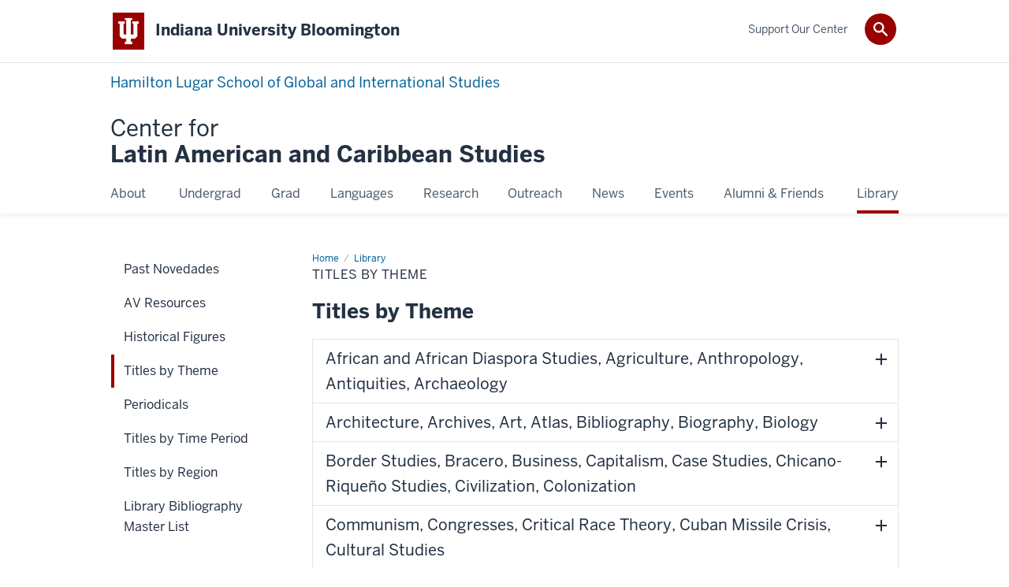

--- FILE ---
content_type: text/html; charset=UTF-8
request_url: https://clacs.indiana.edu/Library/Titles%20by%20Theme/index.html
body_size: 51662
content:
<!DOCTYPE HTML><html class="no-js ie9" itemscope="itemscope" itemtype="http://schema.org/Webpage" lang="en-US"><head prefix="og: http://ogp.me/ns# profile: http://ogp.me/ns/profile# article: http://ogp.me/ns/article#"><meta charset="utf-8"/><meta content="width=device-width, initial-scale=1.0" name="viewport"/><title>Titles by Theme: Library: Center for Latin American and Caribbean Studies: Indiana University Bloomington</title><meta content="fff7e5c3814f4e10260f003de3163c88" name="id"/><meta content="Titles by Theme" name="description"/><meta content="IE=edge" http-equiv="X-UA-Compatible"/><link href="https://assets.iu.edu/favicon.ico" rel="shortcut icon" type="image/x-icon"/><!-- Canonical URL --><link href="https://clacs.indiana.edu/Library/Titles by Theme/index.html" itemprop="url" rel="canonical"/><meta content="Titles by Theme" property="og:title"/><meta content="Titles by Theme" property="og:description"/><meta content="https://clacs.indiana.edu/Library/Titles by Theme/index.html" property="og:url"/><meta content="Center for Latin American and Caribbean Studies" property="og:site_name"/><meta content="en_US" property="og:locale"/><meta content="website" property="og:type"/><meta content="Titles by Theme" name="twitter:title"/><meta content="Titles by Theme" name="twitter:description"/><meta content="@IUCLACS" name="twitter:site"/><meta content="@IUCLACS" name="twitter:creator"/><meta content="summary_large_image" name="twitter:card"/><meta content="Titles by Theme" itemprop="name"/><meta content="Titles by Theme" itemprop="description"/>
                        	
		    
                        
            
                                        <!--Adapted for Site Kube--><link as="font" crossorigin="" href="https://fonts.iu.edu/fonts/benton-sans-regular.woff" rel="preload" type="font/woff2"/>
<link as="font" crossorigin="" href="https://fonts.iu.edu/fonts/benton-sans-bold.woff" rel="preload" type="font/woff2"/>
<link rel="preconnect" href="https://fonts.iu.edu" crossorigin=""/>
<link rel="dns-prefetch" href="https://fonts.iu.edu"/>
<link rel="stylesheet" type="text/css" href="//fonts.iu.edu/style.css?family=BentonSans:regular,bold|BentonSansCond:regular,bold|GeorgiaPro:regular|BentonSansLight:regular"/>
<link rel="stylesheet" href="//assets.iu.edu/web/fonts/icon-font.css?2024-03-07" media="screen"/>
<link rel="stylesheet" href="//assets.iu.edu/web/3.3.x/css/iu-framework.min.css?2024-09-05"/>
<link rel="stylesheet" href="//assets.iu.edu/brand/3.3.x/brand.min.css?2023-07-13"/>
<link rel="stylesheet" href="//assets.iu.edu/search/3.3.x/search.min.css?2022-06-02"/>
<script src="//assets.iu.edu/web/1.5/libs/modernizr.min.js"></script><!--END: Adapted for Site Kube-->
<link href="/_assets/css/1470897374868939d62980e44228b428-site.css" rel="stylesheet" type="text/css" />
    
                            
        <script src="https://assets.iu.edu/web/1.5/libs/modernizr.min.js"></script>	
    	
            <script>	
                window.dataLayer = window.dataLayer || []; 	
                	
                	
                document.addEventListener('readystatechange', function() {	
                    if (document.readyState === 'interactive') {	
                        let pageMetaDataReported	
          	
                        for (var obj of window.dataLayer) {	
                            if (Object.values(obj).includes('pageMetaData')) {	
                                pageMetaDataReported = true	
                            }	
                        }	
                    	
                        if (!pageMetaDataReported) {	
                            window.dataLayer.push({	
                                'event': 'iu_pageMetaData',	
                                'campus_name': 'IU Bloomington',	
                                'site_name': 'Center forLatin American and Caribbean Studies'	
                            })	
                        }	
                    }	
                })	
            </script>	
            <script>    	
                            	
                document.addEventListener('click', function handleNavigationClicks(event) {	
                     var clickOnMobileNav =  event.target.closest('.mobile.off-canvas-list > ul > li > a') 	
                    var clickOnMobileNavMenu = event.target.closest('.mobile.off-canvas-list > ul > li.has-children > ul > li > a')	
                    var clickOnMainNav = event.target.closest('nav.main > ul > li > a')	
                    var clickOnMenu = event.target.closest('nav.main .children > li > a')	
      	
                    if (!clickOnMainNav && !clickOnMenu && !clickOnMobileNavMenu && !clickOnMobileNav) {	
                        return	
                    }	
      	
                    if (clickOnMainNav) {    	
                        window.dataLayer.push({	
                          'event': 'iu_click_header_nav',	
                          'element_text': clickOnMainNav.innerText.trim()	
                        })	
                    } else if (clickOnMobileNav) {	
                        window.dataLayer.push({	
                          'event': 'iu_click_header_nav',	
                          'element_text': clickOnMobileNav.innerText.trim()	
                        })	
                    } else if (clickOnMenu) {	
                        window.dataLayer.push({	
                          'event': 'iu_click_header_menu',	
                          'element_text': clickOnMenu.innerText.trim()	
                        })	
                    } else if (clickOnMobileNavMenu) {	
                        window.dataLayer.push({	
                          'event': 'iu_click_header_menu',	
                          'element_text': clickOnMobileNavMenu.innerText.trim()	
                        })	
                    }	
                })	
            </script>	
            	
                        
            
                                        <script type="text/javascript">
//<![CDATA[

(function(w,d,s,l,i){w[l]=w[l]||[];w[l].push({'gtm.start':
new Date().getTime(),event:'gtm.js'});var f=d.getElementsByTagName(s)[0],
j=d.createElement(s),dl=l!='dataLayer'?'&l='+l:'';j.async=true;j.src=
'//www.googletagmanager.com/gtm.js?id='+i+dl;f.parentNode.insertBefore(j,f);
})(window,document,'script','dataLayer','GTM-WJFT899');

// ]]>
</script>
<script async="" src="https://siteimproveanalytics.com/js/siteanalyze_11378.js"></script>    
                            
        </head><body class="majestic no-banner has-page-title landmarks">
                        	
		    
                        
            
                                        	<noscript><iframe src="https://www.googletagmanager.com/ns.html?id=GTM-WJFT899"
	height="0" width="0" style="display:none;visibility:hidden"></iframe></noscript>    
                            
        <header id="header">
                        	
		    
                        
            
                                        <div id="skipnav">
<ul>
<li><a href="#content">Skip to Content</a></li>
<li><a href="#nav-main">Skip to Main Navigation</a></li>
<li><a href="#search">Skip to Search</a></li>
</ul>
<hr /></div>    
                            
        
            
            
                                <div class="iub" id="branding-bar" itemscope="itemscope" itemtype="http://schema.org/CollegeOrUniversity">
    <div class="row pad">
			<img alt="" src="//assets.iu.edu/brand/3.x/trident-large.png"/>
			<p id="iu-campus">
				<a href="https://www.indiana.edu" title="Indiana University Bloomington">
					<span class="show-on-desktop" id="campus-name" itemprop="name">Indiana University Bloomington</span>
					<span class="show-on-tablet" itemprop="name">Indiana University Bloomington</span>
					<span class="show-on-mobile" itemprop="name">IU Bloomington</span>
				</a>
			</p>
	</div>
</div>    
                       
        
            
            
                                <system-region name="DEFAULT">
    
    
    <div id="toggles">
    <div class="row pad">
        <a aria-controls="search" aria-expanded="false" class="button search-toggle" href="/search"><img alt="Open Search" src="//assets.iu.edu/search/3.x/search.png"/></a>
    </div>
</div>

<div aria-hidden="true" class="search-box" id="search" role="search"></div>
</system-region>    
                       
        
                                
          
    
                    
        
    
        <div id="offCanvas" class="hide-for-large" role="navigation" aria-label="Mobile">
<button class="menu-toggle button hide-for-large" data-toggle="iu-menu">Menu</button><div id="iu-menu" class="off-canvas position-right off-canvas-items" data-off-canvas="" data-position="right">
<div class="mobile off-canvas-list" itemscope="itemscope" itemtype="http://schema.org/SiteNavigationElement"><ul>
<li class="has-children">
<a href="https://clacs.indiana.edu/about/index.html" itemprop="url"><span itemprop="name">About</span></a><ul class="children">
<li><a href="https://clacs.indiana.edu/about/history.html" itemprop="url"><span itemprop="name">History</span></a></li>
<li><a href="https://clacs.indiana.edu/about/faculty/index.html" itemprop="url"><span itemprop="name">Faculty Directory</span></a></li>
<li><a href="https://clacs.indiana.edu/about/staff/index.html" itemprop="url"><span itemprop="name">Staff Directory</span></a></li>
<li><a href="https://clacs.indiana.edu/about/steering-committee.html" itemprop="url"><span itemprop="name">Steering Committee</span></a></li>
<li><a href="https://clacs.indiana.edu/about/spotlight.html" itemprop="url"><span itemprop="name">Spotlights</span></a></li>
<li><a href="https://clacs.indiana.edu/about/contact.html" itemprop="url"><span itemprop="name">Contact and Directions</span></a></li>
</ul>
</li>
<li class="has-children">
<a href="https://clacs.indiana.edu/undergraduate/index.html" itemprop="url"><span itemprop="name">Undergrad</span></a><ul class="children">
<li><a href="https://clacs.indiana.edu/undergraduate/minor.html" itemprop="url"><span itemprop="name">Minor</span></a></li>
<li><a href="https://clacs.indiana.edu/undergraduate/certificate.html" itemprop="url"><span itemprop="name">Certificate</span></a></li>
<li><a href="https://clacs.indiana.edu/undergraduate/courses.html" itemprop="url"><span itemprop="name">Courses</span></a></li>
<li><a href="https://clacs.indiana.edu/undergraduate/study-abroad.html" itemprop="url"><span itemprop="name">Study Abroad</span></a></li>
<li><a href="https://clacs.indiana.edu/undergraduate/advising.html" itemprop="url"><span itemprop="name">Advising</span></a></li>
<li><a href="https://clacs.indiana.edu/undergraduate/student-organizations.html" itemprop="url"><span itemprop="name">Student Organizations</span></a></li>
<li><a href="https://clacs.indiana.edu/undergraduate/funding-opportunities.html" itemprop="url"><span itemprop="name">Funding Opportunities</span></a></li>
</ul>
</li>
<li class="has-children">
<a href="https://clacs.indiana.edu/graduate/index.html" itemprop="url"><span itemprop="name">Grad</span></a><ul class="children">
<li><a href="https://clacs.indiana.edu/graduate/ma.html" itemprop="url"><span itemprop="name">Master of Arts</span></a></li>
<li><a href="https://clacs.indiana.edu/graduate/dual-degrees.html" itemprop="url"><span itemprop="name">Dual Degrees</span></a></li>
<li><a href="https://clacs.indiana.edu/graduate/funding.html" itemprop="url"><span itemprop="name">Funding Opportunities</span></a></li>
<li><a href="https://clacs.indiana.edu/graduate/minor-certificate.html" itemprop="url"><span itemprop="name">Ph.D. Minor and Certificate</span></a></li>
<li><a href="https://clacs.indiana.edu/graduate/how-to-apply.html" itemprop="url"><span itemprop="name">How to Apply</span></a></li>
<li><a href="https://clacs.indiana.edu/graduate/courses.html" itemprop="url"><span itemprop="name">Courses</span></a></li>
<li><a href="https://clacs.indiana.edu/graduate/student-organizations.html" itemprop="url"><span itemprop="name">Student Organizations</span></a></li>
<li><a href="https://clacs.indiana.edu/graduate/current%20students.html" itemprop="url"><span itemprop="name">Current Students</span></a></li>
</ul>
</li>
<li class="has-children">
<a href="https://clacs.indiana.edu/languages/index.html" itemprop="url"><span itemprop="name">Languages</span></a><ul class="children">
<li><a href="https://clacs.indiana.edu/languages/haitian-creole.html" itemprop="url"><span itemprop="name">Haitian Creole</span></a></li>
<li><a href="https://clacs.indiana.edu/languages/maya.html" itemprop="url"><span itemprop="name">Maya</span></a></li>
<li><a href="https://clacs.indiana.edu/languages/quechua.html" itemprop="url"><span itemprop="name">Quechua</span></a></li>
<li><a href="https://clacs.indiana.edu/languages/portuguese.html" itemprop="url"><span itemprop="name">Portuguese</span></a></li>
<li><a href="https://clacs.indiana.edu/languages/Spanish.html" itemprop="url"><span itemprop="name">Spanish</span></a></li>
</ul>
</li>
<li class="has-children">
<a href="https://clacs.indiana.edu/research/index.html" itemprop="url"><span itemprop="name">Research</span></a><ul class="children">
<li><a href="https://clacs.indiana.edu/research/brazilian-studies.html" itemprop="url"><span itemprop="name">Brazilian Studies</span></a></li>
<li><a href="https://clacs.indiana.edu/research/cuba-initiative.html" itemprop="url"><span itemprop="name">Cuba Initiative</span></a></li>
<li><a href="https://clacs.indiana.edu/research/libraries.html" itemprop="url"><span itemprop="name">Libraries at IU</span></a></li>
<li><a href="https://clacs.indiana.edu/research/archivo-meso.html" itemprop="url"><span itemprop="name">Archivo Mesoamericano</span></a></li>
<li class="has-children">
<a href="https://clacs.indiana.edu/research/mlcp/index.html" itemprop="url"><span itemprop="name">Minority Languages and Cultures Project</span></a><ul class="children">
<li><a href="https://clacs.indiana.edu/research/mlcp/mlcp-working-groups.html" itemprop="url"><span itemprop="name">MLCP Working Groups</span></a></li>
<li><a href="https://clacs.indiana.edu/research/mlcp/mlcp-events.html" itemprop="url"><span itemprop="name">MLCP Events</span></a></li>
</ul>
</li>
<li><a href="https://clacs.indiana.edu/research/covid-19-webinar/index.html" itemprop="url"><span itemprop="name">COVID-19 Webinar</span></a></li>
<li><a href="https://clacs.indiana.edu/research/puerto-rico-project.html" itemprop="url"><span itemprop="name">Critical Literacy Project</span></a></li>
<li><a href="https://clacs.indiana.edu/research/other-resources.html" itemprop="url"><span itemprop="name">Other Resources</span></a></li>
<li><a href="https://clacs.indiana.edu/research/student-research/index.html" itemprop="url"><span itemprop="name">Graduate Student Research</span></a></li>
</ul>
</li>
<li><a href="https://clacs.indiana.edu/outreach/index.html" itemprop="url"><span itemprop="name">Outreach</span></a></li>
<li><a href="https://clacs.indiana.edu/news-events/index.html" itemprop="url"><span itemprop="name">News</span></a></li>
<li><a href="https://clacs.indiana.edu/events/index.html" itemprop="url"><span itemprop="name">Events</span></a></li>
<li><a href="https://clacs.indiana.edu/alumni/index.html" itemprop="url"><span itemprop="name">Alumni &amp; Friends</span></a></li>
<li class="has-children">
<a href="https://clacs.indiana.edu/Library/index.html" itemprop="url"><span itemprop="name">Library</span></a><ul class="children">
<li><a href="https://clacs.indiana.edu/Library/Past%20Novedades/index.html" itemprop="url"><span itemprop="name">Past Novedades</span></a></li>
<li><a href="https://clacs.indiana.edu/Library/Audio%20Visual%20Resources/index.html" itemprop="url"><span itemprop="name">AV Resources</span></a></li>
<li><a href="https://clacs.indiana.edu/Library/Historical%20Figures/index.html" itemprop="url"><span itemprop="name">Historical Figures</span></a></li>
<li><a href="https://clacs.indiana.edu/Library/Titles%20by%20Theme/index.html" itemprop="url"><span itemprop="name">Titles by Theme</span></a></li>
<li><a href="https://clacs.indiana.edu/Library/Periodicals/index.html" itemprop="url"><span itemprop="name">Periodicals</span></a></li>
<li><a href="https://clacs.indiana.edu/Library/Titles%20by%20Time%20Period/index.html" itemprop="url"><span itemprop="name">Titles by Time Period</span></a></li>
<li><a href="https://clacs.indiana.edu/Library/Titles%20by%20Region/index.html" itemprop="url"><span itemprop="name">Titles by Region</span></a></li>
<li><a href="https://clacs.indiana.edu/Library/Library%20Bibliography%20Master%20List%20/index.html" itemprop="url"><span itemprop="name">Library Bibliography Master List</span></a></li>
</ul>
</li>
</ul></div>
<div class="mobile off-canvas-list" itemscope="itemscope" itemtype="http://schema.org/SiteNavigationElement"><ul><li><a href="https://clacs.indiana.edu/alumni/index.html#donate" itemprop="url"><span itemprop="name">Support Our Center</span></a></li></ul></div>
</div>
</div>
    
                    
        
        
                                <div class="site-header" itemscope="itemscope" itemtype="http://schema.org/CollegeOrUniversity">
        <div class="row pad">
                                        <p class="unit hide-for-medium-down show-for-large-up"><a href="https://hls.indiana.edu">Hamilton Lugar School of Global and International Studies</a></p>
                        
            
                            
                    <h2><a itemprop="department" class="title" href="/index.html"><span>Center for</span><br/>Latin American and Caribbean Studies</a></h2>                
            
                    </div>
    </div>    
                    
    
                                
          
    
                    
        
    
        <nav aria-label="Main" id="nav-main" role="navigation" itemscope="itemscope" itemtype="http://schema.org/SiteNavigationElement" class="main show-for-large dropdown"><ul class="row pad"><li class="show-on-sticky home"><a href="/" aria-label="Home">Home</a></li><li class="first"><a href="https://clacs.indiana.edu/about/index.html" itemprop="url"><span itemprop="name">About</span></a><ul class="children"><li><a href="https://clacs.indiana.edu/about/history.html" itemprop="url"><span itemprop="name">History</span></a></li><li><a href="https://clacs.indiana.edu/about/faculty/index.html" itemprop="url"><span itemprop="name">Faculty Directory</span></a></li><li><a href="https://clacs.indiana.edu/about/staff/index.html" itemprop="url"><span itemprop="name">Staff Directory</span></a></li><li><a href="https://clacs.indiana.edu/about/steering-committee.html" itemprop="url"><span itemprop="name">Steering Committee</span></a></li><li><a href="https://clacs.indiana.edu/about/spotlight.html" itemprop="url"><span itemprop="name">Spotlights</span></a></li><li><a href="https://clacs.indiana.edu/about/contact.html" itemprop="url"><span itemprop="name">Contact and Directions</span></a></li></ul></li><li><a href="https://clacs.indiana.edu/undergraduate/index.html" itemprop="url"><span itemprop="name">Undergrad</span></a><ul class="children"><li><a href="https://clacs.indiana.edu/undergraduate/minor.html" itemprop="url"><span itemprop="name">Minor</span></a></li><li><a href="https://clacs.indiana.edu/undergraduate/certificate.html" itemprop="url"><span itemprop="name">Certificate</span></a></li><li><a href="https://clacs.indiana.edu/undergraduate/courses.html" itemprop="url"><span itemprop="name">Courses</span></a></li><li><a href="https://clacs.indiana.edu/undergraduate/study-abroad.html" itemprop="url"><span itemprop="name">Study Abroad</span></a></li><li><a href="https://clacs.indiana.edu/undergraduate/advising.html" itemprop="url"><span itemprop="name">Advising</span></a></li><li><a href="https://clacs.indiana.edu/undergraduate/student-organizations.html" itemprop="url"><span itemprop="name">Student Organizations</span></a></li><li><a href="https://clacs.indiana.edu/undergraduate/funding-opportunities.html" itemprop="url"><span itemprop="name">Funding Opportunities</span></a></li></ul></li><li><a href="https://clacs.indiana.edu/graduate/index.html" itemprop="url"><span itemprop="name">Grad</span></a><ul class="children"><li><a href="https://clacs.indiana.edu/graduate/ma.html" itemprop="url"><span itemprop="name">Master of Arts</span></a></li><li><a href="https://clacs.indiana.edu/graduate/dual-degrees.html" itemprop="url"><span itemprop="name">Dual Degrees</span></a></li><li><a href="https://clacs.indiana.edu/graduate/funding.html" itemprop="url"><span itemprop="name">Funding Opportunities</span></a></li><li><a href="https://clacs.indiana.edu/graduate/minor-certificate.html" itemprop="url"><span itemprop="name">Ph.D. Minor and Certificate</span></a></li><li><a href="https://clacs.indiana.edu/graduate/how-to-apply.html" itemprop="url"><span itemprop="name">How to Apply</span></a></li><li><a href="https://clacs.indiana.edu/graduate/courses.html" itemprop="url"><span itemprop="name">Courses</span></a></li><li><a href="https://clacs.indiana.edu/graduate/student-organizations.html" itemprop="url"><span itemprop="name">Student Organizations</span></a></li><li><a href="https://clacs.indiana.edu/graduate/current students.html" itemprop="url"><span itemprop="name">Current Students</span></a></li></ul></li><li><a href="https://clacs.indiana.edu/languages/index.html" itemprop="url"><span itemprop="name">Languages</span></a><ul class="children"><li><a href="https://clacs.indiana.edu/languages/haitian-creole.html" itemprop="url"><span itemprop="name">Haitian Creole</span></a></li><li><a href="https://clacs.indiana.edu/languages/maya.html" itemprop="url"><span itemprop="name">Maya</span></a></li><li><a href="https://clacs.indiana.edu/languages/quechua.html" itemprop="url"><span itemprop="name">Quechua</span></a></li><li><a href="https://clacs.indiana.edu/languages/portuguese.html" itemprop="url"><span itemprop="name">Portuguese</span></a></li><li><a href="https://clacs.indiana.edu/languages/Spanish.html" itemprop="url"><span itemprop="name">Spanish</span></a></li></ul></li><li><a href="https://clacs.indiana.edu/research/index.html" itemprop="url"><span itemprop="name">Research</span></a><ul class="children"><li><a href="https://clacs.indiana.edu/research/brazilian-studies.html" itemprop="url"><span itemprop="name">Brazilian Studies</span></a></li><li><a href="https://clacs.indiana.edu/research/cuba-initiative.html" itemprop="url"><span itemprop="name">Cuba Initiative</span></a></li><li><a href="https://clacs.indiana.edu/research/libraries.html" itemprop="url"><span itemprop="name">Libraries at IU</span></a></li><li><a href="https://clacs.indiana.edu/research/archivo-meso.html" itemprop="url"><span itemprop="name">Archivo Mesoamericano</span></a></li><li><a href="https://clacs.indiana.edu/research/mlcp/index.html" itemprop="url"><span itemprop="name">Minority Languages and Cultures Project</span></a></li><li><a href="https://clacs.indiana.edu/research/covid-19-webinar/index.html" itemprop="url"><span itemprop="name">COVID-19 Webinar</span></a></li><li><a href="https://clacs.indiana.edu/research/puerto-rico-project.html" itemprop="url"><span itemprop="name">Critical Literacy Project</span></a></li><li><a href="https://clacs.indiana.edu/research/other-resources.html" itemprop="url"><span itemprop="name">Other Resources</span></a></li><li><a href="https://clacs.indiana.edu/research/student-research/index.html" itemprop="url"><span itemprop="name">Graduate Student Research</span></a></li></ul></li><li><a href="https://clacs.indiana.edu/outreach/index.html" itemprop="url"><span itemprop="name">Outreach</span></a></li><li><a href="https://clacs.indiana.edu/news-events/index.html" itemprop="url"><span itemprop="name">News</span></a></li><li><a href="https://clacs.indiana.edu/events/index.html" itemprop="url"><span itemprop="name">Events</span></a></li><li><a href="https://clacs.indiana.edu/alumni/index.html" itemprop="url"><span itemprop="name">Alumni &amp; Friends</span></a></li><li class="last"><a href="https://clacs.indiana.edu/Library/index.html" itemprop="url" class="current"><span itemprop="name">Library</span></a><ul class="children"><li><a href="https://clacs.indiana.edu/Library/Past Novedades/index.html" itemprop="url"><span itemprop="name">Past Novedades</span></a></li><li><a href="https://clacs.indiana.edu/Library/Audio Visual Resources/index.html" itemprop="url"><span itemprop="name">AV Resources</span></a></li><li><a href="https://clacs.indiana.edu/Library/Historical Figures/index.html" itemprop="url"><span itemprop="name">Historical Figures</span></a></li><li><a href="https://clacs.indiana.edu/Library/Titles by Theme/index.html" itemprop="url"><span itemprop="name">Titles by Theme</span></a></li><li><a href="https://clacs.indiana.edu/Library/Periodicals/index.html" itemprop="url"><span itemprop="name">Periodicals</span></a></li><li><a href="https://clacs.indiana.edu/Library/Titles by Time Period/index.html" itemprop="url"><span itemprop="name">Titles by Time Period</span></a></li><li><a href="https://clacs.indiana.edu/Library/Titles by Region/index.html" itemprop="url"><span itemprop="name">Titles by Region</span></a></li><li><a href="https://clacs.indiana.edu/Library/Library Bibliography Master List /index.html" itemprop="url"><span itemprop="name">Library Bibliography Master List</span></a></li></ul></li><li class="show-on-sticky search search-img"><a class="search-toggle" href="/search/"><img src="https://assets.iu.edu/web/3.x/css/img/search.png" alt="Search"/></a></li></ul></nav><div class="nav-secondary show-for-large" role="navigation" aria-label="Secondary"><div class="row pad"><ul class="inline separators" itemscope="itemscope" itemtype="http://schema.org/SiteNavigationElement"><li class="last"><a href="https://clacs.indiana.edu/alumni/index.html#donate" itemprop="url"><span itemprop="name">Support Our Center</span></a></li></ul></div></div>
    
                    </header><main><div class="content-top"><div class="section breadcrumbs"><div class="row"><div class="layout"><ul itemscope="itemscope" itemtype="http://schema.org/BreadcrumbList"><li itemprop="itemListElement" itemscope="itemscope" itemtype="http://schema.org/ListItem"><a href="../../index.html" itemprop="item"><span itemprop="name">Home</span></a><meta content="1" itemprop="position"/></li><li itemprop="itemListElement" itemscope="itemscope" itemtype="http://schema.org/ListItem"><a href="../index.html" itemprop="item"><span itemprop="name">Library</span></a><meta content="2" itemprop="position"/></li><li class="current" itemprop="itemListElement" itemscope="itemscope" itemtype="http://schema.org/ListItem"><span itemprop="name">Titles by Theme</span><meta content="3" itemprop="position"/></li></ul></div></div></div><div class="section page-title bg-none"><div class="row"><div class="layout"><h1>Titles by Theme</h1></div></div></div></div><div id="main-content"><div class="collapsed bg-none section" id="content"><div class="row"><div class="layout"><h3 class="section-title">Titles by Theme</h3><div class="accordion" data-accordion="" id="accordion-0--1235665484"><div class="accordion-item"><h2><button aria-controls="panel-0--1235665484-1" class="accordion-title" id="panel-0--1235665484-1-heading"><span class="accordion-label has-content">African and African Diaspora Studies, Agriculture, Anthropology, Antiquities, Archaeology</span><span aria-hidden="true" class="accordion-icon"></span></button></h2></div><div aria-labelledby="panel-0--1235665484-1-heading" class="accordion-content" data-tab-content="" id="panel-0--1235665484-1" role="region"><p><strong>African and African Diaspora Studies</strong><br/><br/>Ant&#243;n S&#225;nchez, Jhon. (2011). <em>El proceso organizativo afroecuatoriano: 1979-2009</em>. Quito: FLASCO, Sede Ecuador.<br/><br/>Curtin, Philip D. (1969). <em>The Atlantic slave trade: A census</em>. Madison, WI: University of Wisconsin Press.<br/><br/>Davidson, Basil. (1980). <em>The African slave trade</em> (3rd ed.). Boston: Atlantic-Little, Brown Books.<br/><br/>Degler, C. N., &amp; Sadlier, D. J. (1971). <em>Neither Black nor white: Slavery and race relations in Brazil and the United States</em>. New York: Macmillan.<br/><br/>Ferreira, Nair Mar&#237;a Anaya. (2001). <em>La otredad del mestizaje: Am&#233;rica Latina en la literatura inglesa</em>. Mexico City: Universidad Nacional Aut&#243;noma de M&#233;xico.<br/><br/>French, John D. (2002). <em>Sharing the riches of Afro-Brazilian history and culture: Undergraduate and graduate teaching syllabi and handouts</em>. Durham, N.C.; Chapel Hill: Duke University; University of North Carolina.<br/><br/>Gordon, Shirley C. (1996). <em>God Almighty, make me free: Christianity in preemancipation Jamaica</em>. Bloomington, IN: Indiana University Press.<br/><br/>Hulme, Peter. (1986). <em>Colonial encounters: Europe and native Caribbean, 1492-1797</em>. New York: Routledge.<br/><br/>Indiana University, Bloomington (Ed.). (2017). <em>Black camera: An international film journal</em>. 9(1). Retrieved from https://BZ6FJ9FL8E.search.serialssolutions.com/ejp/?libHash=BZ6FJ9FL8E#/search/?searchControl=title&amp;searchType=title_code&amp;criteria=BLACCAMTHN.<br/><br/>Julien, Eileen M. (2009). <em>Travels with Mae: Scenes from a New Orleans girlhood</em>. Bloomington, IN: Indiana University Press.<br/><br/>Lasso, David. (2010). A<em>froecuatorianos, campa&#241;a: Digamos NO a la discriminaci&#243;n racial</em> [Documentary, DVD]. Rayuela Tinta Visual.<br/><br/>McGraw, Jason. (2014). <em>The work of recognition: Caribbean Colombia and the postemancipation struggle for citizenship</em>. Durham, NC: UNC Press Books.<br/><br/>Nunez, Elizabeth. (2014). <em>Not for everyday use: A memoir</em>. Brooklyn, NY: Akashic Books.<br/><br/>Okpewho, Isidore, Davies, Carole Boyce, &amp; Mazrui, Ali A. (Eds.). (2001). T<em>he African diaspora: African origins and new world identities</em>. Bloomington, IN: Indiana University Press.<br/><br/>Parry, J.H. (1961). <em>The establishment of the European hegemony: 1415-1715 trade and exploration in the age of the Renaissance</em>. New York: Harper &amp; Row.<br/><br/>Pila Avenda&#241;o, Viviana Jeanneth, S&#225;nchez, Jhon Ant&#243;n, &amp; Caicedo Tapia, Danilo. (2011). <em>Pueblos afrodescendientes y derechos humanos, del reconocimiento a las acciones afirmativas: Una perspectiva jur&#237;dica, antropol&#243;gica, sociol&#243;gica e hist&#243;rica de los derechos humanos de los afrodescentientes en el Ecuador</em>. Quito: Ministerio de Justicia Derechos Humanos y Cultos.<br/><br/>Robinson, Randall. (2011). <em>Makeda</em>. Brooklyn: Akashic Books.<br/><br/><strong>Agriculture</strong><br/><br/>&#193;vila Quijas, Aquiles Omar. (2009). <em>Negociaciones acuerdos y conflictos en M&#233;xico, siglos XIX y XX: Agua y tierra</em>. Zamora, Mexico: Colegio de Michoac&#225;n.<br/><br/><strong>Anthropology</strong><br/><br/>Alejandre, Jesus Arroyo. (1991). <em>Migraci&#243;n rural hacia Estados Unidos: Un estudio regional en Jalisco</em>. Mexico City: Consejo Nacional para la Cultura y las Artes (Conaculta).<br/><br/>Ant&#243;n S&#225;nchez, Jhon. (2011). <em>El proceso organizativo afroecuatoriano: 1979-2009</em>. Quito: FLASCO, Sede Ecuador.<br/><br/>Bacigalupo, Ana Mariella. (2007). <em>Shamans of the foye tree: Gender, power, and healing among Chilean Mapuche</em>. Austin, TX: University of Texas Press.<br/><br/>Birkenmaier, Anke. (2016). <em>The specter of races: Latin American anthropology and literature between the wars</em>. Charlottesville, VA: University of Virginia Press.<br/><br/>Borda, Carolina. (2010). <em>Haciendo-nos mi cuerpo: Etnicidad, g&#233;nero y generaci&#243;n en un grupo napo kichwa</em>. Quito: Flacso-Sede Ecuador.<br/><br/>Brokaw, Galen. (2003). <em>The poetics of khipu historiography</em>. Latin American Research Review, 38(3), 111&#8211;147.<br/><br/>Cabestrero, Te&#243;filo. (1986). <em>Blood of the innocent: Victims of the contras&#8217; war in Nicaragua</em>. Maryknoll, NY: Orbis.<br/><br/>Castillo Cocom, Juan, &amp; Casta&#241;eda, Quetzil (Eds.). (2004). <em>Estrategias identitarias: Educaci&#243;n y la antropolog&#237;a hist&#243;rica en Yucat&#225;n</em>. M&#233;rida, M&#233;xico: Universidad Pedag&#243;gica Nacional / The Open School of Ethnography and Anthropology / Yucat&#225;n, Secretar&#237;a de Educaci&#243;n.<br/><br/>Council on Foreign Relations, &amp; ADAMS, R. N. A. (1960). <em>Social change in Latin America today: Its implication for United States policy</em>. New York: Harper &amp; Bros.<br/><br/>Frazier, Lessie Jo. (2007). <em>Salt in the sand: Memory, violence, and the nation-state in Chile, 1890 to the present</em>. Durham, NC: Duke University Press.<br/><br/>Gaffney, Christopher Thomas. (2009). <em>Temples of the earthbound gods: Stadiums in the cultural landscapes of Rio de Janeiro and Buenos Aires</em>. Austin, TX: University of Texas Press.<br/><br/>Gill, Hannah E., &amp; Drake, Todd. (2006). <em>Going to Carolina del Norte: Narrating Mexican migrant experiences</em>. Chapel Hill, NC: University Center for International Studies at the University of North Carolina at Chapel Hill.<br/><br/>Greene, Shane. (2016). <em>Punk and revolution: Seven more interpretations of Peruvian reality</em>. Durham, NC: Duke University Press.<br/><br/>Harner, Michael J. (1984). <em>The Jivaro: People of the sacred waterfalls</em>. Palo Alto, CA: University of California Press.<br/><br/>Hellman, Judith Adler. (1994). <em>Mexican lives</em>. New York: New Press.<br/><br/>McNair, Anna. (1994). <em>Refuse Disposal Studies from Albion Island, Belize</em>. (Master&#8217;s Thesis). Indiana University, Bloomington IN.<br/><br/>Millard, Ann V., &amp; Chapa, Jorge. (2004). <em>Apple pie and enchiladas: Latino newcomers in the rural midwest</em>. Austin, TX: University of Texas Press.<br/><br/>O&#8217;Connor, Kathryn Rose. (2005). <em>Land, identity and communal property rights: Case studies from indigenous communities in western Nicaragua</em>. (Master&#8217;s Thesis). Indiana University, Bloomington, IN.<br/><br/><br/>Pereira, Manuel Nunes. (1954). <em>Os &#237;ndios mau&#233;s</em>. Rio de Janeiro: Organiza&#231;&#227;o Sim&#245;es.<br/><br/>Pfeiffer, Elizabeth J., &amp; Cantrell, William Dustin (Eds.). (2009). <em>Our Jamaica: Voices from within</em>. Huron, OH: Drinian Press.<br/><br/>Pila Avenda&#241;o, Viviana Jeanneth, S&#225;nchez, Jhon Ant&#243;n, &amp; Caicedo Tapia, Danilo. (2011). <em>Pueblos afrodescendientes y derechos humanos, del reconocimiento a las acciones afirmativas: Una perspectiva jur&#237;dica, antropol&#243;gica, sociol&#243;gica e hist&#243;rica de los derechos humanos de los afrodescentientes en el Ecuador</em>. Quito: Ministerio de Justicia Derechos Humanos y Cultos.<br/><br/>Ram&#237;rez, Karla Paniagua. (2007). <em>El documental como crisol: An&#225;lisis de tres cl&#225;sicos para una antropolog&#237;a de la imagen</em>. Mexico City: CIESAS.<br/><br/>Rockefeller, Stuart Alexander. (2010). <em>Starting from Quirpini: The travels and places of a Bolivian people</em>. Bloomington, IN: Indiana University Press.<br/><br/>Torres, Mar&#237;a Dolores G., &amp; Universidad Centroamericana (Managua), Instituto de Historia de Nicaragua y Centroam&#233;rica. (2009). <em>Visi&#243;n de Nicaragua y Centroam&#233;rica en el legado de Walter Lehmann: El archivo fotogr&#225;fico de sus viajes 1907-1909</em>. Managua: Instituto de Historia de Nicaragua y Centroam&#233;rica, Universidad Centroamericana.<br/><br/>Tulchin, Joseph S., &amp; Garland, Allison M. (1998). <em>Argentina: The challenges of modernization</em>. Wilmington, DE: Scholarly Resources.<br/><br/>Watanabe, John M. (1992). <em>Maya saints and souls in a changing world</em>. Austin, TX: University of Texas Press.<br/><br/>Wogan, Peter. (2003). <em>Magical sriting in Salasaca: Literacy and power in highland Ecuador</em>. New York: Routledge.<br/><br/><strong>Antiquities</strong><br/><br/>Lanning, Edward P. (1967). <em>Peru before the Incas</em>. Englewood Cliffs, NJ: Prentice-Hall.<br/><br/>Pang, Hildegard Delgado. (1992). <em>Pre-Columbian art: Investigations and insights</em> (1st ed). Norman: University of Oklahoma Press.<br/><br/><strong>Archaeology</strong><br/><br/>Chase, Diane Z., &amp; Chase, Arlen F. (Eds.). (1994).&#160;<span style="margin: 0px; padding: 0px;"><em>Mesoamerican Elites: An archaeological assessment</em>.</span>&#160;Norman, OK: University of Oklahoma Press.</p><p>McNair, Anna. (1994). <em>Refuse Disposal Studies from Albion Island, Belize</em>. (Master&#8217;s Thesis). Indiana University, Bloomington IN.</p></div><div class="accordion-item"><h2><button aria-controls="panel-0--1235665484-2" class="accordion-title" id="panel-0--1235665484-2-heading"><span class="accordion-label has-content">Architecture, Archives, Art, Atlas, Bibliography, Biography, Biology</span><span aria-hidden="true" class="accordion-icon"></span></button></h2></div><div aria-labelledby="panel-0--1235665484-2-heading" class="accordion-content" data-tab-content="" id="panel-0--1235665484-2" role="region"><p><strong>Architecture</strong><br/><br/>Coelho, Miguel. (1983). <em>Terra fluminense: Desenhos de Miguel Coelho</em>. Niter&#243;i: Univ. Federal Fluminense.<br/><br/>Harner, Michael J. (1984). <em>The Jivaro: People of the sacred waterfalls</em>. Palo Alto, CA: University of California Press.<br/><br/><strong>Archives</strong></p><p>Campbell Mirza, Rebecca. (1974). <em>Latin American Studies working papers: Latin American manuscripts</em>, Lilly Library. Bloomington, IN: Indiana University Latin American Studies Program.</p><p>Lang, Elfrieda. (n.d.). <em>Manuscritos latinoamericanos en la Biblioteca Lilly</em>, Universidad de Indiana, Bloomington, Indiana, E.E.U.U. Bloomington, IN: Indiana University.<br/><br/>Sehlinger, Peter J. (1979). <em>A select guide to Chilean libraries and archives</em>. Bloomington, IN: Latin American Studies Program, Indiana University.<br/><br/><strong>Art</strong><br/><br/>Alvarez, Mar&#237;a Jos&#233;. (2000). <em>Estampas del Caribe nicarag&#252;ense</em>. Managua, Nicaragua: Instituto de Historia de Nicaragua y Centroam&#233;rica, Universidad Centroamericana.<br/><br/>Angeline, John David, Bleys, Rudi, Diaz Casas, Rafael, Koll, Ann, &amp; Emilio Sanchez Foundation. (2011). <em>Hard light: The work of Emilio Sanchez</em>. Munich: Prestel Verlag.<br/><br/>Appleton, Le Roy H. (2013). <em>American Indian design and decoration</em>. N. Chelmsford, MA: Courier Corporation.<br/><br/>Baden, Linda J. (2007). <em>Masterworks from the Indiana University Art Museum</em>. Bloomington, IN: Indiana University Art Museum, Indiana University Press.<br/><br/>Brewer, Nancy Esseck, Graver Istrabadi, Juliet, McComas, Jennifer, Pelrine, Diane M., &amp; Stubbs, Judith A. (2016). <em>Eskenazi museum of art guide</em>. Bloomington, IN: Sidney and Lois Eskenazi Museum of Art, Indiana University Press.<br/><br/>Campbell Gibson, Rebecca, &amp; Beckman, Roger E. (Eds.). (1976). <em>Indians of Latin America: An exhibition of materials in the Lilly Library</em>. Bloomington: Lilly Library, Indiana University.<br/><br/>Coelho, Miguel. (1983). <em>Terra fluminense: Desenhos de Miguel Coelho</em>. Niter&#243;i: Univ. Federal Fluminense.<br/><br/>Ferry, Stephen. (1999). <em>I am rich Potos&#237;: The mountain that eats men</em>. New York: Monacelli Press.<br/><br/>Mart&#237;nez-Zalce S&#225;nchez, Graciela (Ed.). (2018). <em>Voices of Mexico</em> (Vol. 105). Mexico City.<br/><br/>Moreira, Regina da Luz. (2000). <em>CSN, um sonho feito de a&#231;o e ousadia</em>. Rio de Janeiro: Funda&#231;&#227;o CSN Funda&#231;&#227;o Getulio Vargas, CPDOC.<br/><br/>Pang, Hildegard Delgado. (1992). <em>Pre-Columbian art: Investigations and insights</em> (1st ed). Norman: University of Oklahoma Press.<br/><br/>Ramos, Mar&#237;a Elena. (1984). <em>Un museo para la paz</em>. Caracas: Departamento de Relaciones P&#250;blicas de Lagoven.<br/><br/>Simon, Jean Marie, Font, Juan Luis, &amp; Neier, Aryeh. (2010). <em>Guatemala: Eterna primavera, eterna tiran&#237;a</em>. Guatemala: s.n.<br/><br/>Toraya, Juan de las Cuevas. (2012). <em>Cuba: La memoria en imagenes</em>. La Habana: Ediciones Bolona.<br/><br/><strong>Atlas</strong><br/><br/>de la Torre, R., &amp; Guti&#233;rrez Z&#250;&#241;iga, C. (2007). <em>Atlas de la diversidad religiosa en M&#233;xico</em>. Zapopan, Jalisco, M&#233;xico: Colegio de Jalisco.<br/><br/>Schneider, Ronald M., &amp; Kingsbury, Robert C. (1965). <em>An atlas of Latin American affairs</em>. New York: Praeger.<br/><br/><strong>Bibliography</strong><br/><br/>Campbell Gibson, Rebecca, &amp; Beckman, Roger E. (Eds.). (1976). <em>Indians of Latin America: An exhibition of materials in the Lilly Library</em>. Bloomington: Lilly Library, Indiana University.<br/><br/><strong>Biography</strong><br/><br/>Bol&#237;var, Sim&#243;n. (1970). <em>The liberator, Sim&#243;n Bol&#237;var: Man and image</em> (Bushnell, David, Ed.). New York: Alfred A. Knopf.<br/><br/>Feilitzsch, Heribert von. (2015). <em>Felix A. Sommerfeld and the Mexican Front in the Great War</em>. Amissville, VA: Henselstone Verlag LLC.<br/><br/>Julien, Eileen M. (2009). <em>Travels with Mae: Scenes from a New Orleans girlhood</em>. Bloomington, IN: Indiana University Press.<br/><br/>Kelley, Jane Holden. (1978). <em>Yaqui women: Contemporary life histories</em>. Lincoln: University of Nebraska Press.<br/><br/>Lovell, Judith C. (2013). <em>Papa&#8217;s Letters: Love via First-Class Male</em>. Bloomington, IN: AuthorHouse.<br/><br/>Nunez, Elizabeth. (2014). <em>Not for everyday use: A memoir</em>. Brooklyn, NY: Akashic Books.<br/><br/>Rojo, Ricardo. (1968). <em>My friend Ch&#233;</em> (Casart, Julian, Trans.). New York: Dial Press.<br/><br/><strong>Biology</strong></p><p>Pitman, Nigel (Ed.). (2013). <em>Per&#250;: Cerros de Kampankis: rapid biological and social inventories: 24</em> (Bilingual edition). Chicago: Field Museum of Natural History.<strong><br/></strong></p></div><div class="accordion-item"><h2><button aria-controls="panel-0--1235665484-3" class="accordion-title" id="panel-0--1235665484-3-heading"><span class="accordion-label has-content">Border Studies, Bracero, Business, Capitalism, Case Studies, Chicano-Riqueño Studies, Civilization, Colonization</span><span aria-hidden="true" class="accordion-icon"></span></button></h2></div><div aria-labelledby="panel-0--1235665484-3-heading" class="accordion-content" data-tab-content="" id="panel-0--1235665484-3" role="region"><strong>Border Studies</strong><br/><br/>Barrera, Angela. (1999). <em>&#8220;To heal humanity&#8221;: Teresa Urrea&#8217;s life-long threat and posthumous legacy</em>. Indiana University, Bloomington, IN.<br/><br/><strong>Bracero</strong><br/><br/>Mraz, John. (2014). <em>Julio Mayo: Bracero con c&#225;mara</em>. M&#233;xico.<br/><br/><strong>Business</strong><br/><br/>Arriagada Herrera, Genaro. (1970). <em>La oligarqu&#237;a patronal chilena</em>. Santiago: Ediciones Nueva Universidad, Universidad Cat&#243;lica de Chile.<br/><br/>&#193;vila Quijas, Aquiles Omar. (2009). <em>Negociaciones acuerdos y conflictos en M&#233;xico, siglos XIX y XX: Agua y tierra</em>. Zamora, Mexico: Colegio de Michoac&#225;n.<br/><br/>Bastiaensen, Johan. (2002). <em>Cr&#233;dito para el desarrollo rural en Nicaragua: Un enfoque institucional sobre la experiencia del Fondo de Desarrollo Local</em>. Managua: Instituto de Investigaci&#243;n y Desarrollo Nitlap&#225;n, Nicaragua.<br/><br/>Dietz, James L. (2018). <em>Economic history of Puerto Rico: Institutional change and capitalist development</em>. Princeton, NJ: Princeton University Press.<br/><br/>Lazzari, Gustavo, &amp; Simonetta, Mart&#237;n. (2005).<em> Pol&#237;ticas liberales exitosas: Soluciones pensando en la gente</em>. Mexico City: Red Liberal para Am&#233;rica Latina (RELIAL).<br/><br/>Moran, Theodore H. (1975). <em>Multinational corporations and the politics of dependence: Copper in Chile</em>. Princeton, NJ: Princeton University Press.<br/><br/>Puyana, Alicia. (2003). <em>La integraci&#243;n econ&#243;mica y la globalizaci&#243;n: &#191;Nuevas propuestas para el proyecto latinoamericano?</em> Mexico City: Plaza y Vald&#233;s Editores.<br/><br/>Stephenson, Shirley. (1999). <em>Micro-investment &amp; women&#8217;s health: Case studies from the Dominican Republic</em>. Indiana University, Bloomington, IN.<br/><br/>Sullivan, Tara. (2008). <em>Embeddedness and the role of NGOS in Latin America</em>. Indiana University, Bloomington, IN.<br/><br/>Winter, Brian (Ed.). (2019). <em>Americas Quarterly: Politics, Business, and Culture in the Americas</em>.<br/><br/><strong>Capitalism</strong><br/><br/>Cochran, Thomas C. (1971). <em>Capitalism in Argentine culture: A study of Torcuato Di Tella and S. I. A. M</em> (1st Pennsylvania paperback ed). Philadelphia: University of Pennsylvania Press.<br/><br/><strong>Case Studies</strong><br/><br/>Cochran, Thomas C. (1971). <em>Capitalism in Argentine culture: A study of Torcuato Di Tella and S. I. A. M</em> (1st Pennsylvania paperback ed). Philadelphia: University of Pennsylvania Press.<br/><br/>Kleymeyer, Charles D. (Ed.). (1994). <em>Cultural expression and grassroots development: Cases from Latin America and the Caribbean</em>. Boulder, CO: L. Rienner Publishers.<br/><br/>Leiden, Carl, &amp; M. Schmitt, Karl. (1968). <em>The politics of violence: Revolution in the modern world</em>. Englewood Cliffs, NJ: Prentice-Hall.<br/><br/>Moran, Theodore H. (1975). <em>Multinational corporations and the politics of dependence: Copper in Chile</em>. Princeton, NJ: Princeton University Press.<br/><br/><strong>Chicano-Rique&#241;o Studies</strong><br/><br/>Nieto-Phillips, John (Ed.). (2012). <em>Chiric&#250;: Latina/o literatures, arts, and cultures</em> (Vol. 1). Bloomington, IN: Indiana University Press.<br/><br/><strong>Civilization</strong><br/><br/>Keen, Benjamin. (1974). <em>Latin American civilization</em> (3d ed., Vol. 2). Boston: Houghton Mifflin.<br/><br/>Pic&#243;n-Salas, Mariano. (1971). <em>A cultural history of Spanish America: From conquest to independence</em>. Berkeley, CA: University of California Press.<br/><br/>Ribeiro, Darcy. (1971). <em>The Americas and civilization</em> (1st ed.; Barrett, Linton Lomas &amp; Barrett, Marie McDavid, Trans.). New York: Dutton.<br/><br/>Whisnant, David E. (1995). <em>Rascally signs in sacred places: The politics of culture in Nicaragua</em>. Chapel Hill: University of North Carolina Press.<br/><br/><strong>Colonization</strong><br/><br/>Hanke, Lewis. (1965). <em>The Spanish struggle for justice in the conquest of America</em>. Boston: Little, Brown.<br/><br/>Hulme, Peter. (1986). <em>Colonial encounters: Europe and native Caribbean, 1492-1797</em>. New York: Routledge.<br/><br/>Kirkpatrick, F. A. (1967). <em>The Spanish conquistadores</em> (2d ed.). New York: Barnes &amp; Noble.<br/><br/>Lang, James. (1975). <em>Conquest and commerce: Spain and England in the Americas</em>. New York: Academic Press.<br/><br/>Parry, J.H. (1961). <em>The establishment of the European hegemony: 1415-1715 trade and exploration in the age of the Renaissance</em>. New York: Harper &amp; Row.<br/><br/>Williams, Glyndwr. (1966). <em>The expansion of Europe in the eighteenth century: Overseas rivalry, discovery and exploitation in the period leading to the Age of Revolution</em>. London: Blandford Press Ltd.</div><div class="accordion-item"><h2><button aria-controls="panel-0--1235665484-4" class="accordion-title" id="panel-0--1235665484-4-heading"><span class="accordion-label has-content">Communism, Congresses, Critical Race Theory, Cuban Missile Crisis, Cultural Studies</span><span aria-hidden="true" class="accordion-icon"></span></button></h2></div><div aria-labelledby="panel-0--1235665484-4-heading" class="accordion-content" data-tab-content="" id="panel-0--1235665484-4" role="region"><p><strong>Communism</strong><br/><br/>Dumont, Ren&#233;. (1970). <em>Cuba: Socialism and development</em> (Lane, Helen R., Trans.). New York: Grove Press.<br/><br/>Guevara, Che. (1968). <em>Venceremos! The speeches and writings of Ernesto Che Guevara</em> (Gerassi, John, Ed.). London: Weidenfeld &amp; Nicholson.<br/><br/>Horowitz, Irving Louis. (1970). <em>Cuban communism</em>. Chicago: Aldine Publishing Company.<br/><br/>Mallin, Jay. (1965). <em>Fortress Cuba: Russia&#8217;s American base</em>. Chicago: H. Regnery Co.<br/><br/>Su&#225;rez, Andr&#233;s. (1967). <em>Cuba: Castroism and communism: 1959-1966</em>. Cambridge, MA: M.I.T. Press.<br/><br/><strong>Congresses</strong><br/><br/>Laver, Mirko, &amp; Urbano, Henrique (Eds.). (1991). <em>Poder y violencia en los Andes</em>. Cusco: Centro de Estudios Regionales Andinos &#8220;Bartolom&#233; de Las Casas.&#8221;<br/><br/>Montgomery, John D., Cheng, Kai Ming, &amp; Pacific Basin Research Center (Eds.). (1997). <em>Values in education: Social capital formation in Asia and the Pacific</em>. Hollis, NH: Hollis Publication Company.<br/><br/><strong>Critical Race Theory</strong><br/><br/>Ferreira, Nair Mar&#237;a Anaya. (2001). <em>La otredad del mestizaje: Am&#233;rica Latina en la literatura inglesa</em>. Mexico City: Universidad Nacional Aut&#243;noma de M&#233;xico.<br/><br/><strong>Cuban Missile Crisis</strong><br/><br/>Allison, Graham T. (1971). <em>Essence of decision: Explaining the Cuban missile crisis</em>. Boston: Little, Brown.<br/><br/><strong>Cultural Studies</strong><br/><br/>Birkenmaier, Anke, &amp; Whitfield, Esther. (2011). Havana beyond the ruins: Cultural mappings after 1989. Durham, NC: Duke University Press.<br/><br/>Carey, Elaine, &amp; Marak, Andrae M. (2011). <em>Smugglers, brothels, and twine: Historical perspectives on contraband and vice in North America&#8217;s borderlands</em> (3rd ed.). Tucson, AZ: University of Arizona Press.<br/><br/>Carri&#225;n, Fernando. (2001). <em>Centros hist&#243;ricos de Am&#233;rica Latina y el Caribe</em>. Paris: UNESCO.<br/><br/>Eastman, Carol M. (1975). <em>Aspects of language and culture</em>. San Francisco: Chandler &amp; Sharp.<br/><br/>Frazier, Lessie Jo. (2007). <em>Salt in the sand: Memory, violence, and the nation-state in Chile, 1890 to the present</em>. Durham, NC: Duke University Press.<br/><br/>Gaffney, Christopher Thomas. (2009). <em>Temples of the earthbound gods: Stadiums in the cultural landscapes of Rio de Janeiro and Buenos Aires</em>. Austin, TX: University of Texas Press.<br/><br/>Greene, Shane. (2016). <em>Punk and revolution: Seven more interpretations of Peruvian reality</em>. Durham, NC: Duke University Press.<br/><br/>Halloran, Vivian Nun. (2009). <em>Exhibiting slavery: The Caribbean postmodern novel as museum</em>. Charlottesville, VA: University of Virginia Press.<br/><br/>Harner, Michael J. (1984). <em>The Jivaro: People of the sacred waterfalls</em>. Palo Alto, CA: University of California Press.<br/><br/>Hulme, Peter. (1986). <em>Colonial encounters: Europe and native Caribbean, 1492-1797</em>. New York: Routledge.<br/><br/>Julien, Eileen M. (2009). <em>Travels with Mae: Scenes from a New Orleans girlhood</em>. Bloomington, IN: Indiana University Press.<br/><br/>Kane, Stephanie C. (2004). <em>The phantom gringo boat: Shamanic discourse and development in Panama</em>. Rochester, MN: Cybereditions.<br/><br/>Kleymeyer, Charles D. (Ed.). (1994). <em>Cultural expression and grassroots development: Cases from Latin America and the Caribbean</em>. Boulder, CO: L. Rienner Publishers.<br/><br/>Leal, Luis, Leal, Gladys C., Silverman, Joseph H., &amp; Ch&#225;vez Silverman, June. (1968). <em>Siglo veinte</em>. New York: Holt, Rinehart and Winston.<br/><br/>Medina, Eden. (2014). <em>Cybernetic revolutionaries: Technology and politics in Allende&#8217;s Chile</em>. Cambridge, MA: The MIT Press.<br/><br/>Nelson, Diane M. (1999). <em>A finger in the wound: Body politics in quincentennial Guatemala</em>. Palo Alto, CA: University of California Press.<br/><br/>Okpewho, Isidore, Davies, Carole Boyce, &amp; Mazrui, Ali A. (Eds.). (2001). <em>The African diaspora: African origins and new world identities</em>. Bloomington, IN: Indiana University Press.<br/><br/>Pereira, Manuel Nunes. (1954). <em>Os &#237;ndios mau&#233;s</em>. Rio de Janeiro: Organiza&#231;&#227;o Sim&#245;es.<br/><br/>Pilcher, Jeffrey M. (1998). <em>Que vivan los tamales!: Food and the making of Mexican identity</em>. Albuquerque, NM: University of New Mexico Press.<br/><br/>Rockefeller, Stuart Alexander. (2010). <em>Starting from Quirpini: The travels and places of a Bolivian people</em>. Bloomington, IN: Indiana University Press.<br/><br/>Sadlier, Darlene J. (2009). <em>Latin American melodrama: Passion, pathos, and entertainment</em>. Champaign, IL: University of Illinois Press.<br/><br/>Seigel, Micol. (2009). <em>Uneven encounters: Making race and nation in Brazil and the United States</em>. Durham, NC: Duke University Press Books.<br/><br/>Tulchin, Joseph S., &amp; Garland, Allison M. (1998). <em>Argentina: The challenges of modernization</em>. Wilmington, DE: Scholarly Resources.<br/><br/>Winter, Brian (Ed.). (2019). <em>Americas Quarterly: Politics, business, and culture in the Americas</em>.</p><p>Wogan, Peter. (2003). <em>Magical writing in Salasaca: Literacy and power in highland Ecuador</em>. New York: Routledge.<br/><br/>Zayas-Bazan, Eduardo, &amp; Fernandez, Jose B. (1992). <em>Arriba!: Comunicaci&#243;n y cultura</em> (1st ed.). Englewood Cliffs, NJ: Prentice Hall College Div.</p></div><div class="accordion-item"><h2><button aria-controls="panel-0--1235665484-5" class="accordion-title" id="panel-0--1235665484-5-heading"><span class="accordion-label has-content">Development, Dictionary, Diversity and Inclusion, Documentary, Drug Trafficking, DVD</span><span aria-hidden="true" class="accordion-icon"></span></button></h2></div><div aria-labelledby="panel-0--1235665484-5-heading" class="accordion-content" data-tab-content="" id="panel-0--1235665484-5" role="region"><strong>Development</strong><br/><br/>Furtado, Celso. (1970). <em>Obstacles to development in Latin America</em> (1st ed.; Ekker, Charles, Trans.). Garden City, NY: Anchor Books.<br/><br/>Sigmund, Paul E. (1967). <em>The ideologies of the developing nations</em> (Rev. ed). New York: Praeger.<br/><br/>Universidad T&#233;cnica de Ambato (UTA). (2010). <em>Investigaci&#243;n y desarrollo</em>. Ambato, Ecuador: UTA.<br/><br/><strong>Dictionary</strong><br/><br/>Brett, Lewis E., Cuy&#225;s, Arturo, &amp; Avery, Catherine B. (1983). <em>Appleton&#8217;s new Cuy&#225;s English-Spanish and Spanish-English dictionary = Nuevo diccionario Cuy&#225;s Ingl&#233;s-Espan&#245;l y Espa&#241;ol-Ingl&#233;s</em> (5th ed.). Englewood Cliffs, NJ: Prentice-Hall.<br/><br/>Castillo, Carlos, Bond, Otto F., &amp; Canfield, D. Lincoln (Eds.). (1972). <em>The University of Chicago Spanish dictionary: A new concise Spanish-English and English-Spanish dictionary of words and phrases basic to the written and spoken languages of today</em> (Rev. ed.). Chicago: University of Chicago Press.<br/><br/>Cuy&#225;s, Arturo. (1966). <em>Appleton&#8217;s new Cuy&#225;s English-Spanish and Spanish-English dictionary</em> (5th ed). New York: Appleton-Century-Crofts.<br/><br/>Ferreira, Aur&#233;lio Buarque de Holanda. (1963). <em>Pequeno dicion&#225;rio brasileiro da l&#237;ngua portugu&#234;sa (10. ed., supervisionada e consider&#224;velmente aumentada, por Aur&#233;lio Buarque de Hollanda Ferreira com a assist&#234;ncia de Jose Baptista da Luz, e revista e aumentada por in&#250;meros especialistas)</em>. Rio de Janeiro: Civiliza&#231;&#227;o Brasileira.<br/><br/><em>The American Heritage Spanish Dictionary: Spanish-English, English-Spanish</em>. (2000). Boston: Houghton Mifflin Harcourt.<br/><br/>Valdman, Albert, Iskrova, Iskra, Hebblethwaite, Benjamin, &amp; Indiana University, Bloomington (Eds.). (2007). <em>Haitian Creole-English bilingual dictionary</em>. Bloomington, IN: Indiana University, Creole Institute.<br/><br/>Valdman, Albert, Moody, Marvin, &amp; Davids, Thomas. (2017). <em>English-Haitian Creole: Bilingual dictionary</em>. Bloomington, IN: iUniverse.<br/><br/>Valdman, Albert, Pooser, Charles, &amp; Jean-Baptiste, Rozevel. (1996). <em>A learner&#8217;s dictionary of Haitian Creole</em>. Bloomington, IN: Indiana University, Creole Institute.<br/><br/>Williams, Edwin B. (1987). <em>Bantam New College Spanish &amp; English dictionary</em>. New York: Bantam Books.<br/><br/><strong>Diversity and Inclusion</strong><br/><br/>D&#237;az, Arlene, Grim, Valerie, &amp; Linton, Joan. (2007). <em>Revitalizing Indiana University Bloomington&#8217;s diversity mission</em>. Bloomington, IN: Indiana University.<br/><br/><strong>Documentary</strong><br/><br/>Consejo Latinoamericano de Ciencias Sociales. (2008). <em>Otras miradas: Experiencias de autoorganizaci&#243;n y luchas sociales en Am&#233;rica Latina</em> [DVD]. Buenos Aires: CLASCO.<br/><br/>Lasso, David. (2010). <em>Afroecuatorianos, campa&#241;a: Digamos NO a la discriminaci&#243;n racial</em> [Documentary, DVD]. Rayuela Tinta Visual.<br/><br/>Molina, Virna, Ruiz Montealegre, Manuel, Ulloque Franco, Hector, &amp; Ardito, Ernesto. (n.d.). <em>Otras miradas: Experiencia de autoorganizaci&#243;n y luchas sociales en Am&#233;rica Latina, muestra de documentales</em>. CLASCO (Consejo Latinoamericano de Ciencias Sociales).<br/><br/>Ram&#237;rez, Karla Paniagua. (2007). <em>El documental como crisol: An&#225;lisis de tres cl&#225;sicos para una antropolog&#237;a de la imagen</em>. Mexico City: CIESAS.<br/><br/><strong>Drug Trafficking</strong><br/><br/>Gonz&#225;lez, Fern&#225;n E., Centro de Investigaci&#243;n y Educaci&#243;n Popular, &amp; Asociaci&#243;n Peruana de Estudios e Investigaciones para la Paz (Eds.). (1993). <em>Violencia en la regi&#243;n andina. El caso Colombia</em>. Bogot&#225;: CINEP: APEP.<br/><br/>McGregor, Felipe E. (1993). <em>Violencia en la regi&#243;n andina: Sintesis</em>. Per&#250;: Apep.<br/><br/><strong>DVD</strong><br/><br/>Consejo Latinoamericano de Ciencias Sociales. (2008). <em>Otras miradas: Experiencias de autoorganizaci&#243;n y luchas sociales en Am&#233;rica Latina</em> [DVD]. Buenos Aires: CLASCO.<br/><br/>Lasso, David. (2010). <em>Afroecuatorianos, campa&#241;a: Digamos NO a la discriminaci&#243;n racial</em> [Documentary, DVD]. Rayuela Tinta Visual.</div><div class="accordion-item"><h2><button aria-controls="panel-0--1235665484-6" class="accordion-title" id="panel-0--1235665484-6-heading"><span class="accordion-label has-content">Economics, Education, Encyclopedia, Environmental Studies, Essays, Exhibitions</span><span aria-hidden="true" class="accordion-icon"></span></button></h2></div><div aria-labelledby="panel-0--1235665484-6-heading" class="accordion-content" data-tab-content="" id="panel-0--1235665484-6" role="region"><p><strong>Economics</strong><br/><br/>&#193;vila Quijas, Aquiles Omar. (2009). <em>Negociaciones acuerdos y conflictos en M&#233;xico, siglos XIX y XX: Agua y tierra</em>. Zamora, Mexico: Colegio de Michoac&#225;n.<br/><br/>Banco Interamericano de Desarrollo. (2004). <em>Los desafios de un continente urbano / The challenge of an urban continent</em>. Washington D.C.: Departamento de Desarrollo Sostenible.<br/><br/>Borsum, Christina. (2012). <em>New Corporate Governance Regulations in Brazil: Intended Goals and Initial Effects in a Developing Capital Market</em> (Master&#8217;s Thesis). Indiana University, Bloomington, IN.<br/><br/>Brezina, Carlos, &amp; Rojas, Eduardo. (2001). <em>Una obra en marcha. Washington, D.C.: El Banco Interamericano de Desarrollo y la protecci&#243;n del patrimonio cultural</em>.<br/><br/>Cerutti, Mario, &amp; Res&#233;ndiz Balderas, Jos&#233; (Eds.). (1987). <em>Monterrey, Nuevo Le&#243;n, el Noreste: Siete estudios hist&#243;ricos</em>. Monterrey, M&#233;xico: Facultad de Filosof&#237;a y Letras, Universidad Aut&#243;noma de Nuevo Le&#243;n.<br/><br/>Cochran, Thomas C. (1971). <em>Capitalism in Argentine culture: A study of Torcuato Di Tella and S. I. A. M</em> (1st Pennsylvania paperback ed). Philadelphia: University of Pennsylvania Press.<br/><br/>Cueva, Agust&#237;n. (1977). <em>El desarrollo del capitalismo en Am&#233;rica latina: Ensayo e interpretaci&#243;n hist&#243;rico</em>. M&#233;xico: Siglo XXI.<br/><br/>Dietz, James L. (2018). <em>Economic history of Puerto Rico: Institutional change and capitalist development</em>. Princeton, NJ: Princeton University Press.<br/><br/>Dumont, Ren&#233;. (1970). <em>Cuba: Socialism and development</em> (Lane, Helen R., Trans.). New York: Grove Press.<br/><br/>Einaudi, Luigi R., &amp; Rand Corporation (Eds.). (1974). <em>Beyond Cuba: Latin America takes charge of its future</em>. New York: Crane, Russak.<br/><br/>Franky, Pablo, &amp; Huerta, Mar&#237;a Antonieta. (2001). <em>Descentralizaci&#243;n andina: Memorias del primer curso regional andino sobre descentralizaci&#243;n con &#233;nfasis en gesti&#243;n y finanzas locales, planificaci&#243;n y pol&#237;tica social</em>. Bogot&#225;: Pontificia Universidad Javeriana, Unidad para la Promoci&#243;n de la Democracia (UPD).<br/><br/>Furtado, Celso. (1970a). <em>Economic developments of Latin America: A survey from colonial times to the Cuban Revolution</em>. Cambridge: Cambridge University Press.<br/><br/>Furtado, Celso. (1970b). <em>Obstacles to development in Latin America</em> (1st ed.; Ekker, Charles, Trans.). Garden City, N.Y: Anchor Books.<br/><br/>Gerassi, John. (1971). <em>The great fear in Latin America</em>. New York: Collier Books.<br/><br/>Gonz&#225;lez, Fern&#225;n E., Centro de Investigaci&#243;n y Educaci&#243;n Popular, &amp; Asociaci&#243;n Peruana de Estudios e Investigaciones para la Paz (Eds.). (1993). <em>Violencia en la regi&#243;n andina</em>. El caso Colombia. Bogot&#225;: CINEP: APEP.<br/><br/>Halebsky, Sandor. (2018). <em>Capital, power, and inequality in Latin America</em>. Abingdon, UK: Routledge.<br/><br/>Hall, Gillette, Patrinos, Harry Anthony, &amp; World Bank. (2006). <em>Pueblos ind&#237;genas, pobreza y desarrollo humano en Am&#233;rica Latina: 1994-2004</em>. Washington D.C.: Banco Mundial.<br/><br/>Horowitz, Irving Louis. (1970). <em>Masses in Latin America</em>. New York: Oxford University Press.<br/><br/>Huerta, Mar&#237;a Antonieta. (2001). <em>Descentralizaci&#243;n andina: Memorias del primer curso regional andino sobre descentralizaci&#243;n con &#233;nfasis en gesti&#243;n y finanzas locales, planificaci&#243;n y pol&#237;tica social</em>. Bogot&#225;: Pontificia Universidad Javeriana.<br/><br/>Inter-American Development Bank, United Nations, &amp; Economic Commission for Latin America and the Caribbean. (1995). <em>Trade liberalization in the western hemisphere</em>. Washington D.C.: Inter-American Development Bank: Economic Commission for Latin America and the Caribbean.<br/><br/>Lang, James. (1975). <em>Conquest and commerce: Spain and England in the Americas</em>. New York: Academic Press.<br/><br/>Lazzari, Gustavo, &amp; Simonetta, Mart&#237;n. (2005). <em>Pol&#237;ticas liberales exitosas: Soluciones pensando en la gente</em>. Mexico City: Red Liberal para Am&#233;rica Latina (RELIAL).<br/><br/>Mart&#237;nez-Zalce S&#225;nchez, Graciela (Ed.). (2018). <em>Voices of Mexico</em> (Vol. 105). Mexico City.<br/><br/>Montaner, Carlos Alberto. (2005). <em>La libertad y sus enemigos</em>. Buenos Aires: Editorial Sudamericana.<br/><br/>Moran, Theodore H. (1975). <em>Multinational corporations and the politics of dependence: Copper in Chile</em>. Princeton, NJ: Princeton University Press.<br/><br/>Ortiz Letelier, Fernando, De On&#237;s, Harriet, &amp; Malinowski, Bronis&#322;aw. (1970). <em>Cuban counterpoint: Tobacco and sugar</em>. New York: A.A. Knopf: Random House.<br/><br/>Padgett, Leon Vincent. (1966). <em>The Mexican political system</em>. Boston: Houghton Mifflin.<br/><br/>Parrondo, Mauricio de Miranda, &amp; Mora, Felipe Gonz&#225;lez. (2002). <em>Alternativas de pol&#237;tica econ&#243;mica y social en Am&#233;rica Latina y el Caribe: Cuatro casos de estudio: Colombia, Costa Rica, Cuba y M&#233;xico</em>. Bogot&#225;: Centro Editorial Javeriano, Pontificia Universidad.<br/><br/>P&#233;rez-Baltodano, Andr&#233;s. (2009). <em>La subversi&#243;n &#233;tica de nuestra realidad</em>. Managua, Nicaragua: Instituto de Historia de Nicaragua y Centroam&#233;rica de la Universidad Centroamericana IHNCA-UCA.<br/><br/>Puyana, Alicia. (2003). <em>La integraci&#243;n econ&#243;mica y la globalizaci&#243;n: Nuevas propuestas para el proyecto latinoamericano?</em> Mexico City: Plaza y Vald&#233;s Editores.<br/><br/>Servicio de Publicaciones Universidad de Alcala de Henares. (2001). <em>Qu&#243;rum: Revista de pensamiento de Iberoamericano</em>. Alcal&#225; de Henares, Spain: Universidad de Alcal&#225;, Centro de Iniciativas de Cooperaci&#243;n al Desarrollo.<br/><br/>Silva, Eduardo. (2009). <em>Challenging neoliberalism in Latin America</em>. New York: Cambridge University Press.<br/><br/>Smith, Peter H. (1969). <em>Politics and beef in Argentina; patterns of conflict and change</em>. New York: Columbia University Press.<br/><br/>Smith, Robert Freeman. (1960). <em>The United States and Cuba: Business and diplomacy, 1917-1960</em>. New Haven, CT: College and University Press.<br/><br/>Stein, Stanley J., &amp; Stein, Barbara H. (1970). <em>The Colonial heritage of Latin America: Essays on economic dependence in perspective</em>. New York: Oxford University Press.<br/><br/>Stephenson, Shirley. (1999). <em>Micro-investment &amp; women&#8217;s health: Case studies from the Dominican Republic</em>. Indiana University, Bloomington, IN.<br/><br/>Sullivan, Tara. (2008). <em>Embeddedness and the role of NGOS in Latin America</em>. Indiana University, Bloomington, IN.<br/><br/>USAID. (2011). <em>Latin America and the Caribbean: Selected economic and social data</em>. Washington D.C.: USAID.<br/><br/>Vos, Rob. (2008). <em>Pol&#237;ticas p&#250;blicas para el desarrollo humano: &#191;c&#243;mo lograr los objetivos de desarrollo del milenio en Am&#233;rica Latina y el Caribe?</em> Santiago de Chile: Uqbar.<br/><br/>Wartell, Justin D. (2006). <em>American technology brands in Latin America: The intersection of country of origin effects and corporate branding</em>. Bloomington, IN: Indiana University.<br/><br/>Wolf, Eric R., &amp; Hansen, Edward C. (1972). <em>The human condition in Latin America</em>. New York: Oxford University Press.<br/><br/><strong>Education</strong><br/><br/>Biddle, Sheila. (2002). <em>Internationalization: Rhetoric or reality? New York: American Council of Learned Societies</em>.<br/><br/>Cisneros, Rosaura Galeana. (1997). <em>La infancia desertora</em>. M&#233;xico, D.F.: Fundaci&#243;n SNTE para la Cultura del Maestro Mexicano.<br/><br/>Creaci&#243;n de la universidad t&#233;cnica de ambato: <em>Contexto hist&#243;rico</em>. (2009). Ambato, Ecuador: Facultad de Ciencias Humanas y de la Educaci&#243;n Carrera de Psicolog&#237;a Educativa.</p><p>Ambato, Ecuador: Facultad de Ciecias Humanas y de la Educaci&#243;n Carrera de Psicolog&#237;a Educativa.<br/><br/>D&#237;az, Arlene, Grim, Valerie, &amp; Linton, Joan. (2007). <em>Revitalizing Indiana University Bloomington&#8217;s diversity mission</em>. Bloomington, IN: Indiana University.<br/><br/>French, John D. (2002). <em>Sharing the riches of Afro-Brazilian history and culture: Undergraduate and graduate teaching syllabi and handouts</em>. Durham, NC: Duke University Press.<br/><br/>Gentili, Pablo, &amp; T&#252;nnermann Bernheim, Carlos. (2008). <em>La reforma universitaria: Desaf&#237;os y perspectivas noventa a&#241;os despu&#233;s</em>. Buenos Aires: CLACSO: Consejo Latinoamericano de Ciencias Sociales.<br/><br/><em>Gesti&#243;n acad&#233;mica 2009-2014 de Universidad T&#233;cnica de Ambato</em>. (2009). Ambato, Ecuador: Universidad T&#233;cnica de Ambato.<br/><br/>Maceira Ochoa, Luz. (2008). <em>El sue&#241;o y la pr&#225;ctica de s&#237;: Pedagog&#237;a feminista, una propuesta</em>. Mexico City: Colegio de M&#233;xico.<br/><br/>Montgomery, John D., Cheng, Kai Ming, &amp; Pacific Basin Research Center (Eds.). (1997). <em>Values in education: Social capital formation in Asia and the Pacific</em>. Hollis, NH: Hollis Publication Company.<br/><br/>Sall&#225;n, Joaqu&#237;n Gair&#237;n, &amp; Ant&#250;nez, Seraf&#237; (Eds.). (2008). <em>Organizaciones educativas al servicio de la sociedad</em>. A Coru&#241;a, Spain: Wolters Kluwer Espa&#241;a.<br/><br/>T&#250;nnermann-Bernheim, Carlos. (2013). <em>Noventa a&#241;os de la reforma universitaria de C&#243;rdoba 1918-2008</em>. Buenos Aires: CLACSO: Consejo Latinoamericano de Ciencias Sociales.<br/><br/>Universidad T&#233;cnica de Ambato (UTA). (2010). Investigaci&#243;n y desarrollo. Ambato, Ecuador: UTA.<br/><br/>Vijil Gurdi&#225;n, Josefina. (2006). <em>Haciendo historia: Actividades de aprendizaje para el curso de Historia de Nicaragua</em> (3rd ed.). Managua, Nicaragua: Instituto de Historia de Nicaragua y Centroam&#233;rica.<br/><br/>Wiley, David S., &amp; Glew, Robert S. (Eds.). (2010). I<em>nternational and language education for a global future: Fifty years of US Title VI and Fulbright-Hays programs</em>. East Lansing, MI: Michigan State University Press.<br/><br/><strong>Encyclopedia</strong><br/><br/>Tenenbaum, Barbara A. (1996). <em>Encyclopedia of Latin American history and culture. Vol. 1: Abad to casa</em> (Vol. 1). New York: Scribner.<br/><br/>Tenenbaum, Barbara A., &amp; Dorn, Georgette M. (1996a). <em>Encyclopedia of Latin American history and culture</em>. Vol. 2: Casa Grande to Furtado (Vol. 2). New York; London: C. Scribner&#8217;s Sons; Simon &amp; Schuster.<br/><br/>Tenenbaum, Barbara A., &amp; Dorn, Georgette M. (1996b). <em>Encyclopedia of Latin American history and culture</em>. Vol. 3: Gabiera to Mesta (Vol. 3). New York; London: C. Scribner&#8217;s Sons; Simon &amp; Schuster.<br/><br/>Tenenbaum, Barbara A., &amp; Dorn, Georgette M. (1996c). <em>Encyclopedia of Latin American history and culture</em>. Vol. 4: Mestizo to Rutineros (Vol. 4). New York; London: C. Scribner&#8217;s Sons; Simon &amp; Schuster.<br/><br/>Tenenbaum, Barbara A., &amp; Dorn, Georgette M. (1996d). <em>Encyclopedia of Latin American history and culture</em>. Vol. 5: S&#225; to Zutuhil, Index (Vol. 5). New York; London: C. Scribner&#8217;s Sons; Simon &amp; Schuster.<br/><br/><strong>Environmental Studies</strong><br/><br/>Guti&#233;rrez Saxe, Miguel (Series Ed.). (n.d.). <em>Cuarto informe, estado de la regi&#243;n en desarrollo humano sostenible, 2010</em>.<br/><br/>McNair, Anna. (1994). <em>Refuse Disposal Studies from Albion Island, Belize</em>. (Master&#8217;s Thesis). Indiana University, Bloomington IN.<br/><br/>Pitman, Nigel (Ed.). (2013). <em>Per&#250;: Cerros de Kampankis: rapid biological and social inventories: 24</em> (Bilingual edition). Chicago: Field Museum of Natural History.<br/><br/><strong>Essays</strong><br/><br/>Mart&#237;, Jos&#233;. (1995). <em>Thoughts on liberty, social justice, government, art, and morality</em> (Ripoll, Carlos, Trans.; 3rd rev. ed). Miama, FL: Endowment for Cuban Studies, Cuban American National Foundation.<br/><br/><strong>Exhibitions</strong><br/><br/>Lilly Library (Indiana University, Bloomington), &amp; Bresie, M. (Eds.). (1972). <em>Brazil, from discovery to independence: An exhibition commemorating the 150th anniversary of the declaration of Brazilian independence on September 7, 1822</em>. Bloomington, IN.<br/><br/>Vannini, Margarita, &amp; Gordillo, Claudia (Eds.). (2003). <em>Semblanza de Nicaragua en el siglo XX</em>. Managua, Nicaragua: Instituto de Historia de Nicaragua y Centroam&#233;rica, Universidad Centroamericana.</p></div><div class="accordion-item"><h2><button aria-controls="panel-0--1235665484-7" class="accordion-title" id="panel-0--1235665484-7-heading"><span class="accordion-label has-content">Family Relationships, Feminism, Fiction, Film Studies, Folklore, Food, Free Trade</span><span aria-hidden="true" class="accordion-icon"></span></button></h2></div><div aria-labelledby="panel-0--1235665484-7-heading" class="accordion-content" data-tab-content="" id="panel-0--1235665484-7" role="region"><p><strong>Family Relationships</strong><br/><br/>Nunez, Elizabeth. (2011). <em>Boundaries</em>. New York: Akashic Books.<br/><br/>Nunez, Elizabeth. (2014). <em>Not for everyday use: A memoir</em>. New York: Akashic Books. (Just New York)<br/><br/><strong>Feminism</strong><br/><br/>K&#252;ppers, Gaby (Ed.). (1994). <em>Compa&#241;eras: Voices from the Latin American women&#8217;s movement</em>. London: Latin American Bureau.<br/><br/>Maceira Ochoa, Luz. (2008). <em>El sueno y la pr&#225;ctica de s&#237;: Pedagog&#237;a feminista, una propuesta</em>. Mexicy City: Colegio de M&#233;xico.<br/><br/><strong>Fiction</strong><br/><br/>Evaristo, Bernardine. (2014). <em>Mr. Loverman</em>. New York: Akashic Books.<br/><br/>Gonz&#225;lez Echevarria, Roberto (Ed.). (1997). <em>The Oxford Book of Latin American Short Stories</em>. New York: Oxford University Press.<br/><br/>Nunez, Elizabeth. (2011). <em>Boundaries</em>. New York: Akashic Books.<br/><br/><em>Pepperpot: Best new stories from the Caribbean</em>. (2014). New York: Akashic Books.<br/><br/><em>Sargasso</em> (Vol. 10). (2000). R&#237;o Piedras, PR: University of Puerto Rico (R&#237;o Piedras Campus).<br/><br/><strong>Film Studies</strong></p><p>Beauchamp, Cari, Academy of Motion Picture Arts and Sciences, &amp; Getty Foundation. (2017). <em>From Latin America to Hollywood: Latino film culture in Los Angeles, 1967-2017</em>. Beverly Hills, CA: Academy Imprints.<br/><br/>Indiana University, Bloomington. (2017). <em>Black Camera: An International Film Journal</em>, 9(1). <br/><br/><strong>Folklore</strong><br/><br/>M&#233;traux, Alfred. (1972). <em>Voodoo in Hait</em>i (Charteris, Hugo, Trans.). New York: Schocken Books.<br/><br/><strong>Food</strong><br/><br/>Pilcher, Jeffrey M. (1998). <em>Que vivan los tamales!: Food and the making of Mexican identity</em>. Albuquerque, NM: University of New Mexico Press.<br/><br/><strong>Free Trade</strong></p><p>Inter-American Development Bank, United Nations, &amp; Economic Commission for Latin America and the Caribbean. (1995). <em>Trade liberalization in the western hemisphere</em>. Washington D.C.: Inter-American Development Bank: Economic Commission for Latin America and the Caribbean.</p></div><div class="accordion-item"><h2><button aria-controls="panel-0--1235665484-8" class="accordion-title" id="panel-0--1235665484-8-heading"><span class="accordion-label has-content">Gender Studies, Government, Grammar</span><span aria-hidden="true" class="accordion-icon"></span></button></h2></div><div aria-labelledby="panel-0--1235665484-8-heading" class="accordion-content" data-tab-content="" id="panel-0--1235665484-8" role="region"><strong>Gender Studies</strong><br/><br/>Angeline, John David, Bleys, Rudi, Diaz Casas, Rafael, Koll, Ann, &amp; Emilio Sanchez Foundation. (2011). <em>Hard light: The work of Emilio Sanchez</em>. Munich: Prestel Verlag.<br/><br/>Bacigalupo, Ana Mariella. (2007). <em>Shamans of the foye tree: Gender, power, and healing among Chilean Mapuche</em>. Austin, TX: University of Texas Press.<br/><br/>Borda, Carolina. (2010). <em>Haciendo-nos mi cuerpo: Etnicidad, g&#233;nero y generaci&#243;n en un grupo napo kichwa</em>. Quito: Flacso-Sede Ecuador.<br/><br/>Evaristo, Bernardine. (2014). <em>Mr. Loverman</em>. New York: Akashic Books.<br/><br/>K&#252;ppers, Gaby (Ed.). (1994). <em>Compa&#241;eras: Voices from the Latin American women&#8217;s movement</em>. London: Latin American Bureau.<br/><br/>Stephenson, Shirley. (1999). <em>Micro-investment &amp; women&#8217;s health: Case studies from the Dominican Republic</em>. (Master&#8217;s Thesis.) Indiana University, Bloomington, IN.<br/><br/><strong>Government</strong><br/><br/>Alexander, Robert J. (1965). <em>Latin-American politics and government</em>. New York: Harper &amp; Row.<br/><br/>Andreski, Stanislav. (1966). <em>Parasitism and subversion: The case of Latin America</em>. London: Weidenfeld &amp; Nicolson.<br/><br/>Aran&#237;bar, Carlos. (1982). <em>Nueva historia general del Per&#250;: Un compendio</em> (3rd ed.). Lima: Mosca Azul Editores.<br/><br/>Berryman, Phillip. (1985).<em> Inside Central America: The essential facts past and present on El Salvador, Nicaragua, Honduras, Guatemala, and Costa Rica</em> (1st ed.). New York: Pantheon Books.<br/><br/>Bonner, Raymond. (1984). <em>Weakness and deceit: U.S. policy and El Salvador</em>. New York: Times Books.<br/><br/>Borsum, Christina. (2012). <em>New Corporate Governance Regulations in Brazil: Intended Goals and Initial Effects in a Developing Capital Market</em> (Master&#8217;s Thesis). Indiana University, Bloomington, IN.<br/><br/>Einaudi, Luigi R., &amp; Rand Corporation (Eds.). (1974). <em>Beyond Cuba: Latin America takes charge of its future</em>. New York: Crane, Russak.<br/><br/>Gerassi, John. (1971). <em>The great fear in Latin America</em>. New York: Collier Books.<br/><br/>Gonz&#225;lez, Fern&#225;n E., Centro de Investigaci&#243;n y Educaci&#243;n Popular, &amp; Asociaci&#243;n Peruana de Estudios e Investigaciones para la Paz (Eds.). (1993). <em>Violencia en la regi&#243;n andina. El caso Colombia</em>. Bogot&#225;: CINEP: APEP.<br/><br/>Grosso, Beatriz Marina, &amp; Svetaz, Mar&#237;a Alejandra (Eds.). (2000). <em>El poder legislativo en la democracia y la integraci&#243;n</em>. Buenos Aires: Talleres Gr&#225;ficos Leograf S.R.L.<br/><br/>Ib&#225;&#241;ez I., Alfonso. (1993). <em>Para repensar nuestras utop&#237;as: Materiales de cultura pol&#237;tica</em> (1st ed.). Lima, Per&#250;: Sur Casa de Estudios del Socialismo: TAREA.<br/><br/>Izurieta, Roberto, Perina, Rub&#225;n M., &amp; Arterton, Christopher. (2001). <em>Estrategias de comunicaci&#243;n para gobiernos</em>. Buenos Aires: La Cruj&#237;a.<br/><br/>Johnson, John J. (1958). <em>Political change in Latin America: The emergence of the middle sectors</em>. Stanford, CA: Stanford University Press.<br/><br/>Kantor, Harry. (1969). <em>Patterns of politics and political systems in Latin America</em>. Chicago: Rand McNally.<br/><br/>Kinloch Tijerino, Frances. (1999). <em>Nicaragua: Identidad y cultura pol&#237;tica (1821-1858)</em>. Managua, Nicaragua: Banco Central de Nicaragua.<br/><br/>Lopes, Gilberto. (1984). <em>Reportaje en El Salvador</em> (1st ed.). Ciudad Universitaria Rodrigo Facio, Costa Rica: Editorial Universitaria Centroamericana.<br/><br/>Luna, F&#233;lix. (1974). <em>Argentina: De Per&#243;n a Lanusse, 1943-1973</em>. S&#227;o Paulo: Civiliza&#231;ao Brasileira.<br/><br/>Mallin, Jay. (1965). <em>Fortress Cuba: Russia&#8217;s American base</em>. Chicago: H. Regnery Co.<br/><br/>Murakami, Y&#363;suke, Mayorga, Fernando, Rivera V., Fredy, Murakami, Y&#363;suke, Instituto de Estudios Peruanos, &amp; Daigaku, Ky&#333;to (Eds.). (2014). <em>La actualidad pol&#237;tica de los pa&#237;ses andinos centrales en el gobierno de izquierda</em> (Primera edici&#243;n). Lima; Kyoto: IEP, Instituto de Estudios Peruanos; CIAS, Center for Integrated Area Studies, Kyoto University.<br/><br/>Needler, Martin C. (1964). <em>Political systems of Latin America</em>. New York: Van Nostrand Reinhold.<br/><br/>Needler, Martin C. (1968). <em>Political development in Latin America: Instability, violence, and evolutionary change</em>. New York: Random House.<br/><br/>Padgett, Leon Vincent. (1966). <em>The Mexican political system</em>. Boston: Houghton Mifflin.<br/><br/>Palacio, Ernesto. (1973). <em>Teor&#237;a del Estado</em>. Buenos Aires: Editorial Universitaria de Buenos Aires (EUDEBA).<br/><br/>Parkerson, Phillip T. (2019). <em>Andr&#233;s de Santa Cruz y la confederaci&#243;n Per&#250;-boliviana, 1835-1839</em> (2nd ed.). La Paz, Bolivia: Biblioteca del Bicentenario de Bolivia.<br/><br/>Parlamento Latinoamericano. (2004). <em>Documentos &amp; actas, 2002-2004</em>. Panama City, Panama: Secretar&#237;a Ejecutiva.<br/><br/>Payne, Anthony, Sutton, Paul K., &amp; Thorndike, Tony. (1984). <em>Grenada: Revolution and invasion</em>. New York: St. Martin&#8217;s Press.<br/><br/>Payne, James L. (1968). <em>Patterns of conflict in Colombia</em>. New Haven, CT: Yale University Press.<br/><br/>Petras, James F., &amp; Zeitlin, Maurice. (1968). <em>Latin America, reform or revolution? A reader</em>. Greenwich, Conn: Fawcett Publications.<br/><br/>Potash, Robert A. (1969). <em>The army &amp; politics in Argentina: 1928-1945, Yrigoyen to Per&#243;n</em> (Vol. 1). Stanford, CA: Stanford University Press.<br/><br/>Prevost, Gary, &amp; Vanden, Harry E. (2011). <em>Latin America: An introduction</em>. New York: Oxford University Press.<br/><br/>Puyana, Alicia. (2003). <em>La integraci&#243;n econ&#243;mica y la globalizaci&#243;n: Nuevas propuestas para el proyecto latinoamericano?</em> Mexico City: Plaza y Vald&#233;s Editores.<br/><br/>Puyana, Alicia, &amp; Farfan, Guillermo. (2003). <em>Desarrollo, equidad y ciudadania</em>. Las politicas sociales en America Latina. Mexico City: Plaza y Valdes.<br/><br/>Sarmiento, D.F. (1966).<em> Life in the Argentine republic in the days of the tyrants (or, civilization and barbarism)</em>. New York: Macmillan.<br/><br/>Schmitter, Philippe C. (1971).<em> Interest conflict and political change in Brazil</em>. Stanford, CA: Stanford University Press.<br/><br/>Sigmund, Paul E. (1967). <em>The ideologies of the developing nations</em> (Rev. ed). New York: Praeger.<br/><br/>Silva, Eduardo. (2009). <em>Challenging neoliberalism in Latin America</em>. New York: Cambridge University Press.<br/><br/>Smith, Peter H. (1969). <em>Politics and beef in Argentina; patterns of conflict and change</em>. New York: Columbia University Press.<br/><br/>Tomasek, Robert Dennis. (1970). <em>Latin American politics: Studies of the contemporary scene</em> (2d ed. rev. and updated). Garden City, NY: Anchor Books.<br/><br/>United Nations Development Programmer. (2005). <em>Democracy in Latin America: Toward a Citizens&#8217; Democracy</em> (1st Eng. ed.; R. Jones, Ed.; M. Stevenson, J. Richardson, C. Vartalitis de Podest&#225;, E. Feeney, I. Onetti de Mora, &amp; R. Gunner, Trans.). Buenos Aires: Auilar, Altea, Taurus, Alfaguara, S.A.<br/><br/>Whitaker, Arthur Preston. (1961). <em>Spain and defense of the West: Ally and liability</em> (1st ed.). New York: Published for The Council on Foreign Relations by Harper.<br/><br/>Whitaker, Arthur Preston. (1964). <em>The United States and the independence of Latin America, 1800-1830</em>. New York: Norton.<br/><br/>Wiarda, Howard J., &amp; Kline, Harvey F. (Eds.). (1979). <em>Latin American politics &amp; development</em>. Boston: Houghton Mifflin.<br/><br/>Wolf, Eric R., &amp; Hansen, Edward C. (1972). <em>The human condition in Latin America</em>. New York: Oxford University Press.<br/><br/><strong>Grammar</strong><br/><br/>Valdman, A., &amp; Rosemond, R. (1988). <em>Ann pale krey&#242;l: An introductory course in Haitian Creole</em>. Bloomington, IN: Creole Institute, Indiana University.</div><div class="accordion-item"><h2><button aria-controls="panel-0--1235665484-9" class="accordion-title" id="panel-0--1235665484-9-heading"><span class="accordion-label has-content">Handbook, History, Human rights</span><span aria-hidden="true" class="accordion-icon"></span></button></h2></div><div aria-labelledby="panel-0--1235665484-9-heading" class="accordion-content" data-tab-content="" id="panel-0--1235665484-9" role="region"><p><strong>Handbook</strong><br/><br/>Gibaldi, Joseph. (1995). <em>MLA handbook for writers of research papers</em>. New York: Modern Language Association of America.<br/><br/><strong>History</strong><br/><br/><em>21st century health care in Latin America and the Caribbean: Prospects for achieving health for all</em>. (1998). Institute for Alternative Futures and Fundacion Mexicana para la Salud.<br/><br/>Aoki, Andrew, &amp; Takeda, Okiyoshi. (2008). <em>Asian American politics</em>. Malden, MA: Polity Press.<br/><br/>Appleton, Le Roy H. (2013). <em>American Indian design and decoration</em>. N. Chelmsford, MA: Courier Corporation.<br/><br/>Aran&#237;bar, Carlos. (1982). <em>Nueva historia general del Per&#250;: Un compendio</em> (3rd ed.). Lima: Mosca Azul Editores.<br/><br/>Archer, Christon I. (Ed.). (2003). <em>The birth of modern Mexico, 1780-1824</em>. Wilmington, DE: Scholarly Resources Inc.<br/><br/>Assensoh, A.B. (1998). <em>African political leadership: Jomo Kenyatta, Kwame Nkrumah, and Julius K. Nyerere</em>. Malabar, FL: Krieger Publishing.<br/><br/>Baldwin, Deborah J. (1990). <em>Protestants and the Mexican Revolution: Missionaries, ministers, and social change</em>. Urbana, IL: University of Illinois Press.<br/><br/>Beauchamp, Cari, Academy of Motion Picture Arts and Sciences, &amp; Getty Foundation. (2017). <em>From Latin America to Hollywood: Latino film culture in Los Angeles, 1967-2017</em>. Beverly Hills, CA: Academy Imprints.<br/><br/>Benjamin Keen&#8217;s Estate. (2000). <em>Latin American civilization: History and society, 1492 to the present</em> (7th ed.). New York: Avalon Publishing.<br/><br/>Bethell, Leslie, &amp; Roxborough, Ian. (1993). <em>Latin America between the second World War and the Cold War: Crisis and containment, 1944-1948</em>. Cambridge: Cambridge University Press.<br/><br/>Blake, Charles H. (2005). <em>Politics in Latin America: The quests for development, liberty, and governance</em>. Boston: Houghton Mifflin.<br/><br/>Bonfil, Ramon G. (1992). <em>La revoluci&#243;n agraria y la educaci&#243;n en M&#233;xico</em>. Medell&#237;n: Concultura (Consejo Nacional para la Cultura y las Artes).</p><p>Brokaw, Galen. (2003). <em>The poetics of khipu historiography</em>. Latin American Research Review, 38(3), 111&#8211;147.<br/><br/>Cabestrero, Te&#243;filo. (1986). <em>Blood of the innocent: Victims of the contras&#8217; war in Nicaragua</em>. Maryknoll, NY: Orbis.<br/><br/>Calcines, Argel (Ed.). (2019). <em>Opus Habana</em>. Havana, Cuba: Oficina del Historiador de La Habana.<br/><br/>Carey, Elaine, &amp; Marak, Andrae M. (2011). <em>Smugglers, brothels, and twine: Historical perspectives on contraband and vice in North America&#8217;s borderlands</em> (3rd ed.). Tucson, AZ: University of Arizona Press.<br/><br/>Castillo Cocom, Juan, &amp; Casta&#241;eda, Quetzil (Eds.). (2004). <em>Estrategias identitarias: Educaci&#243;n y la antropolog&#237;a hist&#243;rica en Yucat&#225;n</em>. M&#233;rida, M&#233;xico: Universidad Pedag&#243;gica Nacional / The Open School of Ethnography and Anthropology / Yucat&#225;n, Secretar&#237;a de Educaci&#243;n.<br/><br/>Castor, Suzy. (1971). <em>La ocupaci&#243;n norteamericana de Hait&#237; y sus consecuencias (1915-1934)</em> (1st ed.). M&#233;xico: Siglo Veintiuno Editores.<br/><br/>Cerutti, Mario, &amp; Res&#233;ndiz Balderas, Jos&#233; (Eds.). (1987). <em>Monterrey, Nuevo Le&#243;n, el Noreste: Siete estudios hist&#243;ricos</em>. Monterrey, M&#233;xico: Facultad de Filosof&#237;a y Letras, Universidad Aut&#243;noma de Nuevo Le&#243;n.<br/><br/>Clissold, Stephen. (1966). <em>Latin America: A cultural outline</em>. London: Hutchinson.<br/><br/>Cort&#233;s Conde, Roberto. (1974). <em>The first stages of modernization in Spanish America</em>. New York: Harper &amp; Row.<br/><br/><em>Creaci&#243;n de la universidad t&#233;cnica de ambato: Contexto hist&#243;rico</em>. (2009). Ambato, Ecuador: Facultad de Ciecias Humanas y de la Educaci&#243;n Carrera de Psicolog&#237;a Educativa.<br/><br/>Cueva, Agust&#237;n. (1977). <em>El desarrollo del capitalismo en Am&#233;rica latina: Ensayo e interpretaci&#243;n hist&#243;rico</em>. M&#233;xico: Siglo XXI.<br/><br/>Cunha, Euclides da. (1944). <em>Rebellion in the backlands</em> (Putnam, Samuel, Trans.). Chicago: University of Chicago Press.<br/><br/>Curtin, Philip D. (1969). <em>The Atlantic slave trade: A census</em>. Madison, WI: University of Wisconsin Press.<br/><br/>Dalla Corte, Gabriela, &amp; Moragas Segura, Nat&#224;lia. (2002). <em>Conflicto y violencia en Am&#233;rica: VIII encuentro-debate Am&#233;rica Latina ayer y hoy = Conflicte i viol&#232;ncia a Am&#232;rica: VIII trobada-debat Am&#232;rica Llatina ahir i avui</em>. Barcelona: Publicacions, Universitat de Barcelona.<br/><br/>Davidson, Basil. (1980). <em>The African slave trade</em> (3rd ed.). Boston: Atlantic-Little, Brown Books.<br/><br/>Davis, Harold Eugene. (1953). <em>The Americas in history</em>. New York: The Ronald Press Company.<br/><br/>Degler, C. N., &amp; Sadlier, D. J. (1971). <em>Neither Black nor white: Slavery and race relations in Brazil and the United States</em>. New York: Macmillan.<br/><br/>Delich, Francisco J. (1970). <em>Crisis y protesta social C&#243;rdoba, mayo de 1969</em>. Buenos Aires: EDICIONES SIGNOS.<br/><br/>Della Cava, Ralph. (1970). <em>Miracle at Joaseiro</em>. New York: Columbia University Press.<br/><br/>Delpar, Helen. (1972a). <em>The Borzoi reader in Latin American history</em> (1st ed., Vol. 1). New York: Knopf.<br/><br/>Delpar, Helen. (1972b). T<em>he Borzoi reader in Latin American history</em> (1st ed., Vol. 2). New York: Knopf.<br/><br/>D&#237;az del Castillo, Bernal. (n.d.). <em>Historia verdadera de la conquista de la Nueva Espa&#241;a</em> (8th ed.; F. Monterde, Ed.). Porr&#250;a, S.A.: M&#233;xico, D.F.<br/><br/>Dietz, James L. (2018). <em>Economic history of Puerto Rico: Institutional change and capitalist development</em>. Princeton, NJ: Princeton University Press.<br/><br/>Dowmunt, Tony. (1993). <em>Channels of resistance: Global television and local empowerment</em>. London: BFI Publishing in association with Channel Four Television.<br/><br/>Dunne, John Gregory. (1970). <em>Delano: The story of the California grape strike</em>. New York: Farrar, Straus &amp; Giroux.<br/><br/>Dwyer, Augusta. (1994). <em>On the line: Life on the U.S.-Mexican border</em>. London: Latin American Bureau. JSTOR.<br/><br/>Fagg, John Edwin. (1965). <em>Cuba, Haiti, &amp; the Dominican Republic</em>. Englewood Cliffs, N.J.: Prentice-Hall.<br/><br/>Feilitzsch, Heribert von. (2015). <em>Felix A. Sommerfeld and the Mexican Front in the Great War</em>. Amissville, VA: Henselstone Verlag LLC.<br/><br/>Forbes, Jack D. (1973). <em>Aztecas del norte: The Chicanos of Aztl&#225;n</em>. Robbinsdale, MN: Fawcett Publications.<br/><br/>Frazier, Lessie Jo. (2007). <em>Salt in the sand: Memory, violence, and the nation-state in Chile, 1890 to the present</em>. Durham, NC: Duke University Press.<br/><br/>Fundaci&#243;n Instituto de Historia Social. (2000). <em>Historia Social</em>, 37, 164.<br/><br/>Furtado, Celso. (1970). <em>Economic developments of Latin America: A survey from colonial times to the Cuban Revolution</em>. Cambridge: Cambridge University Press.<br/><br/>Gamarra Zorrilla, Jos&#233;. (1993). <em>Liberalismo y neoliberalismo: Breve interpretaci&#243;n de la historia de Bolivia</em>. La Paz, Bolivia: Editorial Los Amigos del Libro.<br/><br/>Gentili, Pablo, &amp; T&#252;nnermann Bernheim, Carlos. (2008). <em>La reforma universitaria: Desaf&#237;os y perspectivas noventa a&#241;os despu&#233;s</em>. Buenos Aires: CLACSO: Consejo Latinoamericano de Ciencias Sociales.<br/><br/>Gerassi, John. (1971). <em>The great fear in Latin America</em>. New York: Collier Books.<br/><br/><em>Gesti&#243;n acad&#233;mica 2009-2014 de Universidad T&#233;cnica de Ambato</em>. (2009). Ambato, Ecuador: Universidad T&#233;cnica de Ambato.<br/><br/>Gibson, Charles. (1966). <em>Spain in America</em> (1st ed.). New York: Harper &amp; Row.<br/><br/>G&#243;ngora, Mario. (n.d.). <em>Studies in the colonial history of Spanish Americ</em>a (Southern, Richard, Trans.). Cambridge: Cambridge University Press.<br/><br/>Goodsell, James Nelson. (1975). <em>Fidel Castro&#8217;s personal revolution in Cuba: 1959-1973</em> (1st ed.). New York: Knopf.<br/><br/>Gordon, Shirley C. (1996). <em>God Almighty, make me free: Christianity in preemancipation Jamaica</em>. Bloomington: Indiana University Press.<br/><br/>Gould, Jeffrey L. (2008). <em>Aqu&#237; todos mandamos igual: Lucha campesina y conciencia pol&#237;tica en Chinandega, Nicaragua, 1950-1979</em>. Managua, Nicaragua: Instituto de Historia de Nicaragua y Centroam&#233;rica, Universidad Centroamericana.<br/><br/>Greene, Shane. (2016). <em>Punk and revolution: Seven more interpretations of Peruvian reality</em>. Durham, NC: Duke University Press.<br/><br/>Halper&#237;n Donghi, Tulio, &amp; Southern, R. W. (1975). <em>Politics, economics and society in Argentina in the revolutionary period</em>. Cambridge: Cambridge University Press.<br/><br/>Hanke, Lewis. (1965a). <em>Do the Americas have a common history?: A critique of the Bolton theory</em> (2nd ed.). New York: Alfred A. Knopf.<br/><br/>Hanke, Lewis. (1965b). <em>The Spanish struggle for justice in the conquest of America</em>. Boston: Little, Brown.<br/><br/>Hanke, Lewis. (1967). <em>South America: Modern Latin America continent in ferment</em> (Vol. II). New York: D. Van Nostrand Co.<br/><br/>Haring, C.H. (1963). <em>The Spanish empire in America</em>. San Diego, CA: Harcourt.<br/><br/>Henr&#237;quez Consalvi, Carlos. (2003). <em>La terquedad del izote: La historia de Radio Venceremos</em> (3rd ed.). San Salvador, El Salvador: Ediciones Museo de la Palabra y la Imagen.<br/><br/>Herring, Hubert. (1969). <em>A history of Latin America from the beginnings to the present</em>. New York: Knopf.<br/><br/>Horowitz, Irving Louis. (1970). <em>Cuban communism</em>. Chicago: Aldine Publishing Company.<br/><br/>Human Rights Watch. (1998). <em>Los l&#237;mites de la tolerancia: Libertad de expresi&#243;n y debate p&#250;blico en Chile</em>. Santiago, Chile: Lom Ediciones.<br/><br/>Ib&#225;&#241;ez I., Alfonso. (1993). <em>Para repensar nuestras utop&#237;as: Materiales de cultura pol&#237;tica</em> (1st ed.). Lima, Per&#250;: Sur Casa de Estudios del Socialismo: TAREA.</p><p>Imagining/Imaginando Guatemala: <em>Photographs from the CIRMA collection 1850-2006</em>. (2006). Antigua, Guatemala: CIRMA.</p><p>Indiana University, Bloomington, &amp; Indiana University, Bloomington (Eds.). (2017). <em>Black Camera: An International Film Journal</em>, 9(1). Retrieved from https://BZ6FJ9FL8E.search.serialssolutions.com/ejp/?libHash=BZ6FJ9FL8E#/search/?searchControl=title&amp;searchType=title_code&amp;criteria=BLACCAMTHN<br/><br/>James, C. L. R. (1963). <em>The Black Jacobins: Toussaint L&#8217;Ouverture and the San Domingo Revolution</em> (2d ed., rev). New York: Vintage Books.<br/><br/>Jauretche, Arturo. (1973). <em>F.O.R.J.A. y la d&#233;cada infame</em>. Buenos Aires: A. Pe&#241;a Lillo.<br/><br/>Jim&#233;nez, Iv&#225;n Molina, &amp; Lehoucq, Fabrice Edouard. (1999). <em>Urnas de lo inesperado: Fraude electoral y lucha polit&#237;ca en Costa Rica (1901-1948)</em>. San Jos&#233;, Costa Rica: Editorial Universidad de Costa Rica.<br/><br/>Johnson, John J. (1964). <em>The Military and Society in Latin America</em>. Redwood City, CA: Stanford University Press.<br/><br/>Kane, Stephanie C. (2004). <em>The phantom gringo boat: Shamanic discourse and development in Panama</em>. Rochester, MN: Cybereditions.<br/><br/>Keen, Benjamin. (1967). <em>Readings in Latin-American civilization, 1492 to the present</em>. Boston: Houghton Mifflin.<br/><br/>Keen, Benjamin. (1974). <em>Latin American civilization</em> (3d ed., Vol. 2). Boston: Houghton Mifflin.<br/><br/>Kingman Garc&#233;s, Eduardo. (2006). <em>La ciudad y los otros, Quito 1860-1940: Higienismo, ornato y polic&#237;a</em>. Quito: FLACSO Sede Ecuador - Universidad Rovira e Virgili, Editorial Atrio.<br/><br/>Kinloch Tijerino, Frances. (1999). <em>Nicaragua: Identidad y cultura pol&#237;tica (1821-1858)</em>. Managua, Nicaragua: Banco Central de Nicaragua.<br/><br/>Kirkpatrick, F. A. (1967). <em>The Spanish conquistadores</em> (2d ed.). New York: Barnes &amp; Noble.<br/><br/>Kramer, Michael, &amp; Ribera, Ricardo. (2009). <em>El Salvador: Unicornio de la memoria. San Salvador: Museo de la palabra y la imagen</em>.<br/><br/>Krohn, Lita Hunter. (1987). <em>Readings in Belizean history</em> (2nd ed.). Belize City: St. John&#8217;s College.<br/><br/>Langley, Lester D. (1970). <em>The United States, Cuba, and the cold war; American failure or Communist conspiracy?</em> Lexington, MA: D.C. Heath.<br/><br/>Laver, Mirko, &amp; Urbano, Henrique (Eds.). (1991). <em>Poder y violencia en los Andes</em>. Cusco: Centro de Estudios Regionales Andinos &#8220;Bartolom&#233; de Las Casas.&#8221;<br/><br/>Lazzari, Gustavo, &amp; Simonetta, Mart&#237;n. (2005). <em>Pol&#237;ticas liberales exitosas: Soluciones pensando en la gente</em>. Mexico City: Red Liberal para Am&#233;rica Latina (RELIAL).<br/><br/>Leonard, Irving A. (1971). <em>Baroque times in old Mexico; seventeenth-century persons, places, and practices, by Irving A. Leonard</em>. Ann Arbor, MI: University of Michigan Press.<br/><br/>Leon-Portilla, Miguel (Ed.), Garibay K., A. M., &amp; Kemp, L. (Trans.). (1970). <em>The Broken Spears: The Aztec Account of the Conquest of Mexico</em>. Boston: Beacon Press.<br/><br/>Lewis, Gordon K. (1968). <em>The growth of the modern West Indies</em>. London: MacGibbon &amp; Kee.<br/><br/>Lieuwen, Edwin. (1967). <em>Arms and politics in Latin America</em>. New York: Praeger.<br/><br/>Lilly Library (Indiana University, Bloomington), &amp; Bresie, M. (Eds.). (1972). <em>Brazil, from discovery to independence: An exhibition commemorating the 150th anniversary of the declaration of Brazilian independence on September 7, 1822</em>. Bloomington, IN.<br/><br/>Lockwood, Lee. (1969). <em>Castro&#8217;s Cuba, Cuba&#8217;s Fidel: An American journalist&#8217;s inside look at today&#8217;s Cuba in text and picture</em>. New York: Vintage Books.<br/><br/>Luna, F&#233;lix. (1974). <em>Argentina: De Per&#243;n a Lanusse, 1943-1973</em>. S&#227;o Paulo: Civiliza&#231;ao Brasileira.<br/><br/>Macaulay, Neill. (1970). <em>A rebel in Cuba: An American&#8217;s memoir</em>. Chicago: Quadrangle Books.<br/><br/>Mainwaring, Scott, &amp; Wilde, Alexander (Eds.). (1989). <em>The Progressive church in Latin America</em>. Notre Dame, IN: University of Notre Dame Press.<br/><br/>Marras, Sergio, &amp; Universidad de Guadalajara (Mexico). (1992). <em>Am&#233;rica Latina marca registrada: Conversaciones con Jos&#233; Amado, Mario Benedetti, Adolf Bioy Casares</em>. Guadalajara, Mexico: Ediciones B.<br/><br/>Martin, Cheryl English, &amp; Wasserman, Mark. (2007). <em>Latin America and its people</em> (Vol. 1). Harlow, UK: Pearson Longman.<br/><br/>Mart&#237;nez-Zalce S&#225;nchez, Graciela (Ed.). (2018). <em>Voices of Mexico</em> (Vol. 105). Mexico City.</p><p>McGregor, Felipe E. (1993). <em>Violencia en la regi&#243;n andina: S&#237;ntesis. Per&#250;: Apep</em>.</p><p>Medina, Eden. (2014). <em>Cybernetic revolutionaries: Technology and politics in Allende&#8217;s Chile</em>. Cambridge, MA: The MIT Press.<br/><br/>Mendiola Manj&#237;a, Alfonso (Ed.). (2000). <em>Histor&#237;a y Graf&#237;a, Universidad Iberoamericana, 15</em>.<br/><br/>Miranda, Jos&#233;, &amp; Garc&#237;a Mart&#237;nez, Bernardo (Eds.). (1970). <em>Historia y sociedad en el mundo de habla espa&#241;ola: Homenaje a Jos&#233; Miranda</em> (1st ed.). Mexico City: Colegio de M&#233;xico.<br/><br/>Moreira, Regina da Luz. (2000). <em>CSN, um sonho feito de a&#231;o e ousadia</em>. Rio de Janeiro: Funda&#231;&#227;o CSN Funda&#231;&#227;o Getulio Vargas, CPDOC.<br/><br/>Morris, David J. (1973). <em>We must make haste--slowly: The process of revolution in Chile</em>. New York: Vintage Books.<br/><br/>Moura, Clovis. (1959). <em>Rebeli&#245;es da senzala</em>. S&#227;o Paulo: Edi&#231;&#245;es Zumb&#237; Ltda.<br/><br/>Murakami, Yusuke. (2019). <em>Sue&#241;os distintos en un mismo lecho: Desencuentros entre Per&#250; y Jap&#243;n durante la d&#233;cada de Fujimori</em> (2nd ed.). Lima: Instituto de Estudios Peruanos.<br/><br/>Navarro Gerassi, Marysa. (1969). <em>Los nacionalistas</em>. Buenos Aires: Editorial Jorge Alvarez.<br/><br/>Needler, Martin C. (1986). <em>Latin American politics in perspective</em>. Magnolia, MA: Peter Smith Publishing Inc.<br/><br/>Obrador Bill&#243;n, B., &amp; Huguet del Villar, E. (1934). <em>Las rep&#250;blicas hispano-americanas</em> (Vol. 2). Madrid: Espasa-Calpe.<br/><br/>Obrador Bill&#243;n, Bernardo, &amp; Huguet del Villar, Emilio. (1934). <em>Las rep&#250;blicas hispano-americanas</em> (Vol. 1). Madrid: Espasa-Calpe.<br/><br/>Okpewho, Isidore, Davies, Carole Boyce, &amp; Mazrui, Ali A. (Eds.). (2001). <em>The African diaspora: African origins and new world identities</em>. Bloomington, IN: Indiana University Press.<br/><br/>O&#8217;Phelan, Scarlett. (1984). <em>Un siglo de rebeliones anticoloniales: Per&#250; y Bolivia 1700-1783</em>. Cusco: Centro de Estudios Rurales Andinos &#8220;Bartolom&#233; de las Casas.&#8221;<br/><br/>Parkerson, Phillip T. (2019). <em>Andr&#233;s de Santa Cruz y la confederaci&#243;n Per&#250;-boliviana, 1835-1839</em> (2nd ed.). La Paz, Bolivia: Biblioteca del Bicentenario de Bolivia.<br/><br/>Parry, J.H. (1961). <em>The establishment of the European hegemony: 1415-1715 trade and exploration in the age of the Renaissance</em>. New York: Harper &amp; Row.<br/><br/>Parry, J.H. (1971). <em>The Spanish seaborne empire</em> (J. H. Plumb, Ed.). New York: Alfred A Knopf.<br/><br/>Payne, Anthony, Sutton, Paul K., &amp; Thorndike, Tony. (1984). <em>Grenada: Revolution and invasion</em>. New York: St. Martin&#8217;s Press.<br/><br/>Pearce, Andrew. (2011, April). <em>Yuyanapaq: To remember. Presented at the Indiana Memorial Union Gallery, Bloomington, IN</em>. Indiana Memorial Union Gallery, Bloomington, IN.<br/><br/>Pereira, Manuel Nunes. (1954). <em>Os &#237;ndios mau&#233;s</em>. Rio de Janeiro: Organiza&#231;&#227;o Sim&#245;es.<br/><br/>Pike, Fredrick B. (1969). <em>Latin American history, select problems: Identity, integration, and nationhood</em>. New York: Harcourt, Brace &amp; World.<br/><br/>Pilcher, Jeffrey M. (1998). <em>Que vivan los tamales!: Food and the making of Mexican identity</em>. Albuquerque, NM: University of New Mexico Press.<br/><br/>Prevost, Gary, &amp; Vanden, Harry E. (2011). <em>Latin America: An introduction</em>. New York: Oxford University Press.<br/><br/>Rama, Germ&#225;n W. (1987). <em>La democracia en Uruguay: Una perspectiva de interpretaci&#243;n</em>. Buenos Aires: GEL, Grupo editor latinoamericano.<br/><br/>Recinos, Adri&#225;n, &amp; Goetz, Delia (Eds.). (1991). <em>Popol Vuh: Las antiguas historias del Quich&#233;</em> (2d ed.). Norman, OK: University of Oklahoma Press.<br/><br/>Robertson, William Spence. (1967). <em>Rise of the Spanish-American republics: As told in the lives of their liberators.</em> London: Collier Books.<br/><br/>Rojas Gonz&#225;lez, Jos&#233; Manuel. (2015). <em>Para qu&#233; carretas sin marimbas?: Hacia una historia cr&#237;tica de la pr&#225;ctica de la m&#250;sica &#8220;cl&#225;sica&#8221; en Costa Rica (1971&#8212;2011)</em> (1st ed.). San Jose, Costa Rica: Editorial Arlek&#237;n.<br/><br/>Romero, Jos&#233; Luis. (1968). <em>A history of Argentine political thought</em> (McGann, Thomas F., Trans.). Palo Alto, CA: Stanford University Press.<br/><br/>Ronning, C. Neale. (1970). <em>Intervention in Latin America</em>. New York: Knopf.<br/><br/>Ross, Stanley R. (1966). <em>Is the Mexican Revolution dead?</em> (1st ed.). New York: Knopf.<br/><br/>Ruiz, Ram&#243;n Eduardo. (1970a). <em>Cuba: The making of a revolution</em> (7th Printing edition). New York: W. W. Norton &amp; Company.<br/><br/>Ruiz, Ram&#243;n Eduardo. (1970b). <em>Interpreting Latin American history from independence to today</em>. New York: Holt, Rinehart and Winston.<br/><br/>Sadlier, Darlene J. (Ed.). (1984). <em>New perspectives in Brazilian literary studies: Symbolism today</em>. Bloomington, IN: Dept. of Spanish and Portuguese, Indiana University.<br/><br/>Scobie, James R. (1971). <em>Argentina: A city and a nation</em>. London: Oxford University Press.<br/><br/>Simpson, Lesley Byrd. (1966). <em>Many Mexicos</em> (4th ed.). Berkeley, CA: University of California Press.<br/><br/>Singletary, Otis A. (1968). <em>The Mexican war</em>. Chicago: University of Chicago Press.<br/><br/>Skidmore, Thomas E., &amp; Smith, Peter H. (1992). <em>Modern Latin America</em>. New York: Oxford University Press.<br/><br/>Stratemeyer, Edward. (1899). <em>Fighting in Cuban waters; or: Under Schley on the Brooklyn</em>. Boston: Lee &amp; Shepard.<br/><br/>Su&#225;rez, Andr&#233;s. (1967). <em>Cuba: Castroism and communism: 1959-1966</em>. Cambridge, MA: M.I.T. Press.<br/><br/>Tavard, George H. (1991). J<em>uana In&#233;s de la Cruz and the theology of beauty: The first Mexican theology</em>. Notre Dame, IN: University of Notre Dame Press.<br/><br/>Tijerino, Frances Kinloch. (2006). <em>Historia de Nicaragua</em> (2nd ed.). Managua, Nicaragua: Instituto de Historia de Nicaragua y Centroam&#233;rica, Universidad Centroamericana.<br/><br/>Universidad Nacional de Cuyo (Ed.). (1994). <em>Piedra y canto: cuadernos del Centro de Estudios de Literatura de Mendoza, 7&#8211;8</em>. Retrieved from https://BZ6FJ9FL8E.search.serialssolutions.com/ejp/?libHash=BZ6FJ9FL8E#/search/?searchControl=title&amp;searchType=title_code&amp;criteria=PIYCA<br/><br/>Vannini, Margarita, &amp; Gordillo, Claudia (Eds.). (2003). <em>Semblanza de Nicaragua en el siglo XX</em>. Managua, Nicaragua: Instituto de Historia de Nicaragua y Centroam&#233;rica, Universidad Centroamericana.<br/><br/>Vicens Vives, Jaime. (1970). <em>Approaches to the history of Spain</em> (Connelly Ullman, Joan, Trans.). Berkeley, CA: University of California Press.<br/><br/>Vijil Gurdi&#225;n, Josefina. (2006). <em>Haciendo historia: Actividades de aprendizaje para el curso de Historia de Nicaragua</em> (3rd ed.). Managua, Nicaragua: Instituto de Historia de Nicaragua y Centroam&#233;rica.<br/><br/>Villanueva, Victor. (1972). <em>100 a&#241;os del ej&#233;rcito peruano: Frustraciones y cambios</em>. Lima: Editorial Juan Mej&#237;a Baca.<br/><br/>Watanabe, John M. (1992). <em>Maya saints and souls in a changing world</em>. Austin, TX: University of Texas Press.<br/><br/>Watson, Robert J., Leighton, Richard M., Goldberg, Alfred, Rearden, Steven L., &amp; Condit, Steven L. (2001). <em>History of the Office of the Secretary of Defense. Strategy, money, and the new look 1953-1956</em> Vol. 3 Vol. 3. Washington D.C.: Office of the Secretary of Defense.<br/><br/>Whisnant, David E. (1995).<em> Rascally signs in sacred places: The politics of culture in Nicaragua</em>. Chapel Hill: University of North Carolina Press.<br/><br/>Whitaker, Arthur Preston. (1964a). <em>Argentina</em>. Englewood Cliffs, NJ: Prentice-Hall.<br/><br/>Whitaker, Arthur Preston. (1964b). <em>The United States and the independence of Latin America, 1800-1830</em>. New York: Norton.<br/><br/>Whitaker, Arthur Preston. (1969). <em>Latin America and the enlightenment</em> (2nd ed.). Ithaca, NY: Cornell University.<br/><br/>Williams, Glyndwr. (1966). <em>The expansion of Europe in the eighteenth century: Overseas rivalry, discovery and exploitation in the period leading to the Age of Revolution</em>. London: Blandford Press Ltd.<br/><br/>Wogan, Peter. (2003). <em>Magical sriting in Salasaca: Literacy and power in highland Ecuador</em>. New York: Routledge.<br/><br/>Worcester, Donald E., &amp; Schaeffer, Wendell G. (1970). <em>The growth and culture of Latin America: From conquest to independence</em> (2nd ed., Vol. 1). New York: Oxford University Press.<br/><br/><strong>Human rights</strong><br/><br/>Boutros-Ghali, Boutros. (1995). <em>The United Nations and human rights 1945-1995</em>. New York: United Nations Publications.<br/><br/>Human Rights Watch. (1998). <em>Castigados sin condena: Condiciones en las prisiones de Venezuela</em>. Austin, TX: Human Rights Watch.<br/><br/>Lutz, Ellen L. (1990). <em>Human rights in Mexico: A policy of impunity</em>. New York: Human Rights Watch.</p></div><div class="accordion-item"><h2><button aria-controls="panel-0--1235665484-10" class="accordion-title" id="panel-0--1235665484-10-heading"><span class="accordion-label has-content">Immigration, Indiana University, Indigenous Studies, International Relations, Interviews</span><span aria-hidden="true" class="accordion-icon"></span></button></h2></div><div aria-labelledby="panel-0--1235665484-10-heading" class="accordion-content" data-tab-content="" id="panel-0--1235665484-10" role="region"><p><strong>Immigration</strong><br/><br/>Cagan, Steve, &amp; Cagan, Beth. (1991). <em>This promised land, El Salvador: The refugee community of Colomoncagua and their return to Moraz&#225;n</em>. New Brunswick, NJ: Rutgers University Press.<br/><br/>Gill, Hannah E., &amp; Drake, Todd. (2006). <em>Going to Carolina del Norte: Narrating Mexican migrant experiences</em>. Chapel Hill, NC: University Center for International Studies at the University of North Carolina at Chapel Hill.<br/><br/>Nunez, Elizabeth. (2011). <em>Boundaries</em>. New York: Akashic Books.<br/><br/><strong>Indiana University</strong><br/><em>A supplementary guide to selected Latin American manuscripts in the Lilly Library of Indiana University</em>. (1980). Bloomington, IN: Indiana University.<br/><br/>Baden, Linda J. (2007). <em>Masterworks from the Indiana University Art Museum</em>. Bloomington, IN: Indiana University Art Museum, Indiana University Press.<br/><br/>Campbell Mirza, Rebecca. (1974). <em>Latin American Studies Working Papers: Latin American Manuscripts, Lilly Library</em>. Bloomington, IN: Indiana University Latin American Studies Program<br/><br/>Campbell Gibson, Rebecca, &amp; Beckman, Roger E. (Eds.). (1976). <em>Indians of Latin America: An exhibition of materials in the Lilly Library</em>. Bloomington, IN: Lilly Library, Indiana University.<br/><br/>Ciria, Alberto (Ed.). (1972). <em>Latin American Studies Working Papers: New Perspectives on Modern Argentina</em>. Bloomington, IN: Indiana University Latin American Studies Program.<br/><br/>Coffin, Jean Hawkins, &amp; Graham, Crystal. (1978). <em>Latin American studies research guide</em>. Bloomington, IN: Indiana University.<br/><br/>Hart, George C. (n.d.). <em>A collection of Ecuadorian laws at Indiana University</em>. Bloomington, IN: Indiana University.<br/><br/>Lang, Elfrieda. (1970). <em>Manuscritos latinoamericanos en la Biblioteca Lilly, Universidad de Indiana</em>. Bloomington, IN: Indiana University.<br/><br/>Lorenz, Ricardo, &amp; Dir&#237;a, Gerardo. (1995). <em>Scores and Recordings at the Indiana University Latin American Music Center</em>. Bloomington, IN: Indiana University Press.<br/><br/>Mirza, Rebecca Campbell. (1974). <em>Latin American manuscripts, Lilly Library</em>. Bloomington, IN: Indiana University.<br/><br/><strong>Indigenous Studies</strong><br/><br/>Appleton, Le Roy H. (2013). <em>American Indian design and decoration</em>. N. Chelmsford, MA: Courier Corporation.<br/><br/>Bacigalupo, Ana Mariella. (2007). <em>Shamans of the foye tree: Gender, power, and healing among Chilean Mapuche</em>. Austin, TX: University of Texas Press.<br/><br/>Barrera, Angela. (1999). <em>&#8220;To heal humanity&#8221;: Teresa Urrea&#8217;s life-long threat and posthumous legacy</em>. Indiana University, Bloomington, IN.<br/><br/>Borda, Carolina. (2010). <em>Haciendo-nos mi cuerpo: Etnicidad, g&#233;nero y generaci&#243;n en un grupo napo kichwa</em>. Quito: Flacso-Sede Ecuador.<br/><br/>Brokaw, Galen. (2003). <em>The poetics of khipu historiography</em>. Latin American Research Review, 38(3), 111&#8211;147.<br/><br/>Campbell Gibson, Rebecca, &amp; Beckman, Roger E. (Eds.). (1976). <em>Indians of Latin America: An exhibition of materials in the Lilly Library</em>. Bloomington, IN: Lilly Library, Indiana University.<br/><br/>Hanke, Lewis. (1965). <em>The Spanish struggle for justice in the conquest of America</em>. Boston: Little, Brown.<br/><br/>Kane, Stephanie C. (2004). <em>The phantom gringo boat: Shamanic discourse and development in Panama</em>. Rochester, MN: Cybereditions.<br/><br/>Kelley, Jane Holden. (1978). <em>Yaqui women: Contemporary life histories</em>. Lincoln: University of Nebraska Press.<br/><br/>Lanning, Edward P. (1967). <em>Peru before the Incas</em>. Englewood Cliffs, NJ: Prentice-Hall.<br/><br/>Millones, Luis, &amp; Castro-Klar&#233;n, Sara (Eds.). (1990). <em>El retorno de las huacas: Estudios y documentos sobre el Taki Onqoy, siglo XVI</em>. Lima: Instituto de Estudios Peruanos: Sociedad Peruana de Psicoan&#225;lisis.<br/><br/>O&#8217;Connor, Kathryn Rose. (2005). <em>Land, identity and communal property rights: Case studies from indigenous communities in western Nicaragua</em>. Indiana University, Bloomington, IN.<br/><br/>Pang, Hildegard Delgado. (1992). <em>Pre-Columbian art: Investigations and insights</em> (1st ed). Norman: University of Oklahoma Press.<br/><br/>Pereira, Manuel Nunes. (1954). <em>Os &#237;ndios mau&#233;s</em>. Rio de Janeiro: Organiza&#231;&#227;o Sim&#245;es.<br/><br/>Price, Richard. (1975). <em>Saramaka social structure: Analysis of a maroon society in Surinam</em>. R&#237;o Piedras: Institute of Caribbean Studies, University of Puerto Rico.<br/><br/>Recinos, Adri&#225;n, &amp; Goetz, Delia (Eds.). (1991). <em>Popol Vuh: Las antiguas historias del Quich&#233;</em> (2d ed.). Norman, OK: University of Oklahoma Press.<br/><br/>Wagley, Charles. (1977). <em>Welcome of tears: The Tapirap&#233; Indians of central Brazil</em>. New York: Oxford University Press.<br/><br/><strong>International Relations</strong><br/><br/>Arnson, Cynthia, Isfandiy&#257;r&#299;, H&#257;l&#257;h, &amp; Stubits, Adam. (2010). <em>Iran in Latin America: Threat or &#8220;axis of annoyance&#8221;?</em> Washington D.C.: Woodrow Wilson International Center for Scholars.<br/><br/>Berryman, Phillip. (1985). <em>Inside Central America: The essential facts past and present on El Salvador, Nicaragua, Honduras, Guatemala, and Costa Rica</em> (1st ed.). New York: Pantheon Books.<br/><br/>Bonner, Raymond. (1984). <em>Weakness and deceit: U.S. policy and El Salvador</em>. New York: Times Books.<br/><br/>Boutros-Ghali, Boutros. (1995). <em>The United Nations and human rights 1945-1995</em>. New York: United Nations Publications.<br/><br/>Carey, Elaine, &amp; Marak, Andrae M. (2011). <em>Smugglers, brothels, and twine: Historical perspectives on contraband and vice in North America&#8217;s borderlands</em> (3rd ed.). Tucson, AZ: University of Arizona Press.<br/><br/>Divine, Robert A. (1971). <em>The Cuban missile crisis</em>. Chicago: Quadrangle Books.<br/><br/>Dowmunt, Tony. (1993). <em>Channels of resistance: Global television and local empowerment</em>. London: BFI Publishing in association with Channel Four Television.<br/><br/>Dunkerley, James, &amp; Bulmer-Thomas, V. (Eds.). (1999). <em>The United States and Latin America: The new agenda</em>. Boston: Institute of Latin American Studies, University of London and David Rockefeller Center for Latin American Studies, Harvard University.<br/><br/>Gerassi, John. (1971). <em>The great fear in Latin America</em>. New York: Collier Books.<br/><br/>Lopes, Gilberto. (1984). <em>Reportaje en El Salvador</em> (1st ed.). Ciudad Universitaria Rodrigo Facio, Costa Rica: Editorial Universitaria Centroamericana.<br/><br/>Murakami, Yusuke. (2019). <em>Sue&#241;os distintos en un mismo lecho: Desencuentros entre Per&#250; y Jap&#243;n durante la d&#233;cada de Fujimori</em> (2nd ed.). Lima: Instituto de Estudios Peruanos.<br/><br/>Payne, Anthony, Sutton, Paul K., &amp; Thorndike, Tony. (1984). <em>Grenada: Revolution and invasion</em>. New York: St. Martin&#8217;s Press.<br/><br/>Puyana, Alicia, &amp; Farfan, Guillermo. (2003). <em>Desarrollo, equidad y ciudadania. Las politicas sociales en America Latina</em>. Mexico City: Plaza y Valdes.<br/><br/>Ra&#250;l Prebisch Project (Bras&#237;lia, Brazil) (Ed.). (2004). <em>Diplomacia, estrat&#233;gia, pol&#237;tica: DEP</em> (Vol. 5&#8211;6). Bras&#237;lia, DF, Brasil: Ra&#250;l Prebisch Project.<br/><br/>Sigmund, Paul E. (1967). <em>The ideologies of the developing nations</em> (Rev. ed). New York: Praeger.<br/><br/>Smith, Robert Freeman. (1960). <em>The United States and Cuba: Business and diplomacy, 1917-1960</em>. New Haven, CT: College and University Press.<br/><br/>Stuart, Graham Henry, &amp; Tigner, James Lawrence. (1975). <em>Latin America and the United States</em>. Englewood Cliffs, NJ: Prentice-Hall.<br/><br/>Whitaker, Arthur Preston. (1961). <em>Spain and defense of the West: Ally and liability</em> (1st ed.). New York: Published for The Council on Foreign Relations by Harper.<br/><br/>Whitaker, Arthur Preston. (1964). <em>The United States and the independence of Latin America, 1800-1830</em>. New York: Norton.<br/><br/>Wiley, David S., &amp; Glew, Robert S. (Eds.). (2010). <em>International and language education for a global future: Fifty years of US Title VI and Fulbright-Hays programs</em>. East Lansing, MI: Michigan State University Press.<br/><br/><strong>Interviews</strong></p><p>Borges, Jorge Luis, Barnstone, Willis, &amp; Wells, Herman B. (1982). <em>Borges at eighty: Conversations</em>. Bloomington, IN: Indiana University Press.<br/><br/>Debray, R., &amp; Allende Gossens, S. (1972). <em>The Chilean revolution; conversations with Allende</em>. New York: Pantheon Books.</p><p>Marras, Sergio, &amp; Universidad de Guadalajara (Mexico). (1992). <em>Am&#233;rica Latina marca registrada: Conversaciones con Jos&#233; Amado, Mario Benedetti, Adolf Bioy Casares</em>. Guadalajara, Mexico: Ediciones B.</p></div><div class="accordion-item"><h2><button aria-controls="panel-0--1235665484-11" class="accordion-title" id="panel-0--1235665484-11-heading"><span class="accordion-label has-content">Journalism, Labor Studies, Land Rights and Use</span><span aria-hidden="true" class="accordion-icon"></span></button></h2></div><div aria-labelledby="panel-0--1235665484-11-heading" class="accordion-content" data-tab-content="" id="panel-0--1235665484-11" role="region"><strong>Journalism</strong><br/><br/>Izurieta, Roberto, Perina, Rub&#225;n M., &amp; Arterton, Christopher. (2001). <em>Estrategias de comunicaci&#243;n para gobiernos</em>. Buenos Aires: La Cruj&#237;a.<br/><br/><strong>Labor Studies</strong><br/><br/>Dwyer, Augusta. (1994). <em>On the line: Life on the U.S.-Mexican border</em>. London: Latin American Bureau. JSTOR.<br/><br/><strong>Land Rights and Use</strong><br/><br/>&#193;vila Quijas, Aquiles Omar. (2009). <em>Negociaciones acuerdos y conflictos en M&#233;xico, siglos XIX y XX: Agua y tierra</em>. Zamora, Mexico: Colegio de Michoac&#225;n.</div><div class="accordion-item"><h2><button aria-controls="panel-0--1235665484-12" class="accordion-title" id="panel-0--1235665484-12-heading"><span class="accordion-label has-content">Language: English, Langauge: Haitian Creole, Language: Portuguese, Language: Quechua, Language: Spanish</span><span aria-hidden="true" class="accordion-icon"></span></button></h2></div><div aria-labelledby="panel-0--1235665484-12-heading" class="accordion-content" data-tab-content="" id="panel-0--1235665484-12" role="region"><p><strong>Language: English</strong><br/><br/>Brett, Lewis E., Cuy&#225;s, Arturo, &amp; Avery, Catherine B. (1983). <em>Appleton&#8217;s new Cuy&#225;s English-Spanish and Spanish-English dictionary = Nuevo diccionario Cuy&#225;s Ingl&#233;s-Espan&#245;l y Espa&#241;ol-Ingl&#233;</em>s (5th ed.). Englewood Cliffs, NJ: Prentice-Hall.<br/><br/>Carbajal, Eric, Fitzsimmons, Mark, Huapaya, Giancarlo, &amp; L&#243;pez, Guillermo (Eds.). (2013). <em>Hiedra magazine 1</em>. Bloomington, IN.<br/><br/>Carbajal, Eric, Fitzsimmons, Mark, Huapaya, Giancarlo, &amp; L&#243;pez, Guillermo (Eds.). (2014). <em>Hiedra magazine 2</em>. Bloomington, IN.<br/><br/>Carbajal, Eric, Fitzsimmons, Mark, &amp; L&#243;pez, Guillermo (Eds.). (2014). <em>Hiedra magazine 3</em>. Bloomington, IN.<br/><br/>Carbajal, Eric, Fitzsimmons, Mark, &amp; L&#243;pez, Guillermo (Eds.). (2015). <em>Hiedra magazine 4</em>. Bloomington, IN.<br/><br/>Castillo, Carlos, Bond, Otto F., &amp; Canfield, D. Lincoln (Eds.). (1972). <em>The University of Chicago Spanish dictionary: A new concise Spanish-English and English-Spanish dictionary of words and phrases basic to the written and spoken languages of today</em> (Rev. ed.). Chicago: University of Chicago Press.<br/><br/>Cuy&#225;s, Arturo. (1966). <em>Appleton&#8217;s new Cuy&#225;s English-Spanish and Spanish-English dictionary</em> (5th ed). New York: Appleton-Century-Crofts.<br/><br/>Fitzsimmons, Mark, Garza, C., &amp; L&#243;pez Prieto, G. (Eds.). (2016). <em>Hiedra magazine 6</em>. Bloomington, IN.</p><p>Fitzsimmons, Mark, &amp; L&#243;pez, G. (Eds.). (2016). <em>Hiedra magazine 7</em>. Bloomington, IN.<br/><br/>Fitzsimmons, Mark, Garza, Crist&#243;bal, &amp; L&#243;pez Prieto, Guillermo (Eds.). (2015). <em>Hiedra magazine 5</em>. Bloomington, IN.<br/><br/><em>The American Heritage Spanish Dictionary: Spanish-English, English-Spanish</em>. (2000). Boston: Houghton Mifflin Harcourt.<br/><br/>Valdman, Albert, Iskrova, Iskra, Hebblethwaite, Benjamin, &amp; Indiana University, Bloomington (Eds.). (2007). <em>Haitian Creole-English bilingual dictionary</em>. Bloomington, IN: Indiana University, Creole Institute.<br/><br/>Valdman, Albert, Moody, Marvin, &amp; Davids, Thomas. (2017). <em>English-Haitian Creole: Bilingual dictionary</em>. Bloomington, IN: iUniverse.<br/><br/>Valdman, Albert, Pooser, Charles, &amp; Jean-Baptiste, Rozevel. (1996). <em>A learner&#8217;s dictionary of Haitian Creole</em>. Bloomington, IN: Indiana University, Creole Institute.<br/><br/>Williams, Edwin B. (1987). <em>Bantam New College Spanish &amp; English dictionary</em>. New York: Bantam Books.<br/><br/><strong>Langauge: Haitian Creole</strong><br/><br/>Tizon Dife, BIC. (2017). <em>Vokabi-Lari</em> [CD].<br/><br/>Valdman, A., &amp; Rosemond, R. (1988). <em>Ann pale krey&#242;l: An introductory course in Haitian Creole</em>. Bloomington, IN: Creole Institute, Indiana University.<br/><br/>Valdman, Albert, Iskrova, Iskra, Hebblethwaite, Benjamin, &amp; Indiana University, Bloomington (Eds.). (2007). <em>Haitian Creole-English bilingual dictionary</em>. Bloomington, IN: Indiana University, Creole Institute.<br/><br/>Valdman, Albert, Moody, Marvin, &amp; Davids, Thomas. (2017). <em>English-Haitian Creole: Bilingual dictionary</em>. Bloomington, IN: iUniverse.<br/><br/>Valdman, Albert, Pooser, Charles, &amp; Jean-Baptiste, Rozevel. (1996). <em>A learner&#8217;s dictionary of Haitian Creole</em>. Bloomington, IN: Indiana University, Creole Institute.<br/><br/><strong>Language: Portuguese</strong><br/><br/>Ferreira, Aur&#233;lio Buarque de Holanda. (1963). <em>Pequeno dicion&#225;rio brasileiro da l&#237;ngua portugu&#234;sa (10. ed., supervisionada e consider&#224;velmente aumentada, por Aur&#233;lio Buarque de Hollanda Ferreira com a assist&#234;ncia de Jose Baptista da Luz, e revista e aumentada por in&#250;meros especialistas)</em>. Rio de Janeiro: Civiliza&#231;&#227;o Brasileira.<br/><br/>Fundaci&#243;n Instituto de Historia Social. (2000). <em>Historia Social</em>, 37, 164.<br/><br/>Sandroni, Carlos. (n.d.). <em>Sem regresso</em> [CD]. Souza.<br/><br/><strong>Language: Quechua</strong><br/><br/>McDowell, John Holmes, Tandioy Jansasoy, Francisco, &amp; Wolf, Juan Eduardo. (2014). <em>Inga rimangapa: Samuichi! Vengan a hablar la lengua inga</em>. Bloomington, IN: Center for Latin American &amp; Caribbean Studies.<br/><br/><strong>Language: Spanish</strong><br/><br/>Brett, Lewis E., Cuy&#225;s, Arturo, &amp; Avery, Catherine B. (1983). <em>Appleton&#8217;s new Cuy&#225;s English-Spanish and Spanish-English dictionary = Nuevo diccionario Cuy&#225;s Ingl&#233;s-Espan&#245;l y Espa&#241;ol-Ingl&#233;s</em> (5th ed.). Englewood Cliffs, NJ: Prentice-Hall.<br/><br/>Carbajal, Eric, Fitzsimmons, Mark, Huapaya, Giancarlo, &amp; L&#243;pez, Guillermo (Eds.). (2013). <em>Hiedra magazine 1</em>. Bloomington, IN.<br/><br/>Carbajal, Eric, Fitzsimmons, Mark, Huapaya, Giancarlo, &amp; L&#243;pez, Guillermo (Eds.). (2014). <em>Hiedra magazine 2</em>. Bloomington, IN.<br/><br/>Carbajal, Eric, Fitzsimmons, Mark, &amp; L&#243;pez, Guillermo (Eds.). (2014). <em>Hiedra magazine 3</em>. Bloomington, IN.<br/><br/>Carbajal, Eric, Fitzsimmons, Mark, &amp; L&#243;pez, Guillermo (Eds.). (2015). <em>Hiedra magazine 4</em>. Bloomington, IN.<br/><br/>Castillo, Carlos, Bond, Otto F., &amp; Canfield, D. Lincoln (Eds.). (1972). <em>The University of Chicago Spanish dictionary: A new concise Spanish-English and English-Spanish dictionary of words and phrases basic to the written and spoken languages of today</em> (Rev. ed.). Chicago: University of Chicago Press.<br/><br/>Cuy&#225;s, Arturo. (1966). <em>Appleton&#8217;s new Cuy&#225;s English-Spanish and Spanish-English dictionary</em> (5th ed). New York: Appleton-Century-Crofts.<br/><br/>de Moraes, Vinicius. (1982). <em>Receta de mujer y otros poemas</em> (Sologuren, Javier, Trans.). Lima, Per&#250;: Tierra Brasile&#241;a.<br/><br/>Fitzsimmons, Mark, Garza, Crist&#243;bal, &amp; L&#243;pez Prieto, Guillermo (Eds.). (2016). <em>Hiedra magazine 6</em>.</p><p>Fitzsimmons, Mark, &amp; L&#243;pez Prieto, Guillermo (Eds.). (2016). <em>Hiedra magazine 7</em>.<br/>Fitzsimmons, Mark, Garza, Crist&#243;bal, &amp; L&#243;pez Prieto, Guillermo (Eds.). (2015). <em>Hiedra magazine 5</em>. Bloomington, IN.<br/><br/>Lado, Robert, &amp; Blansitt, Edward. (1967). <em>Contemporary Spanish</em>. New York: McGraw-Hill.<br/><br/>Lang, Elfrieda. (1970). <em>Manuscritos latinoamericanos en la Biblioteca Lilly, Universidad de Indiana</em>. Bloomington, IN: Indiana University.<br/><br/><em>The American Heritage Spanish Dictionary: Spanish-English, English-Spanish</em>. (2000). Boston: Houghton Mifflin Harcourt.<br/><br/>Williams, Edwin B. (1987). <em>Bantam New College Spanish &amp; English dictionary</em>. New York: Bantam Books.</p><p>Zayas-Bazan, Eduardo, &amp; Fernandez, Jose B. (1992). <em>&#161;Arriba!: Comunicaci&#243;n y cultura</em> (1st ed.). Englewood Cliffs, NJ: Prentice Hall College Div.</p></div><div class="accordion-item"><h2><button aria-controls="panel-0--1235665484-13" class="accordion-title" id="panel-0--1235665484-13-heading"><span class="accordion-label has-content">Latinx Studies, Law, LGBTQ Studies, Libraries, Lilly Library, Linguistics</span><span aria-hidden="true" class="accordion-icon"></span></button></h2></div><div aria-labelledby="panel-0--1235665484-13-heading" class="accordion-content" data-tab-content="" id="panel-0--1235665484-13" role="region"><p><strong>Latinx Studies</strong><br/><br/>Dunne, John Gregory. (1970). <em>Delano: The story of the California grape strike</em>. New York: Farrar, Straus &amp; Giroux.<br/><br/><strong>Law</strong><br/><br/>Arriaran, Pablo, Hakim, Peter, &amp; Fern&#225;ndez, Mariano. (2009). <em>Visions from Finis Terrae: Chilean voices in the United States</em>. Washington D.C.: Inter-American Dialogue/Marick Press.<br/><br/>Hart, George C. (n.d.). <em>A collection of Ecuadorian laws at Indiana University</em>. Bloomington, IN: Indiana University.<br/><br/>Human Rights Watch. (1998a). <em>Castigados sin condena: Condiciones en las prisiones de Venezuela</em>. Austin, TX: Human Rights Watch.<br/><br/>Human Rights Watch. (1998b). <em>Los l&#237;mites de la tolerancia: Libertad de expresi&#243;n y debate p&#250;blico en Chile</em>. Santiago, Chile: Lom Ediciones.<br/><br/>Lutz, Ellen L. (1990). <em>Human rights in Mexico: A policy of impunity</em>. New York: Human Rights Watch.<br/><br/>Mariner, Joanne, Bochenek, Michael, &amp; Human Rights Watch (Organization). (1997). <em>Punishment before trial: Prison conditions in Venezuela</em>. New York: Human Rights Watch.<br/><br/>Murakami, Yusuke. (2007). <em>Per&#250; en la era del chino: La pol&#237;tica no institucionalizada y el pueblo en busca de un salvador</em>. Lima: Instituto de Estudios Peruanos.<br/><br/>Parr Lemkau, Jeanne, Strug, David L., &amp; Latin America Working Group (Washington. (2007). <em>Love, loss and longing: The impact of U.S. travel policy on Cuban-American families</em>. Washington D.C.: Latin America Working Group Education Fund&#8239;: Washington Office on Latin America.<br/><br/>Pila Avenda&#241;o, Viviana Jeanneth, S&#225;nchez, Jhon Ant&#243;n, &amp; Caicedo Tapia, Danilo. (2011). <em>Pueblos afrodescendientes y derechos humanos, del reconocimiento a las acciones afirmativas: Una perspectiva jur&#237;dica, antropol&#243;gica, sociol&#243;gica e hist&#243;rica de los derechos humanos de los afrodescentientes en el Ecuador</em>. Quito: Ministerio de Justicia Derechos Humanos y Cultos.</p><p>Servicio de Publicaciones Universidad de Alcal&#225; de Henares. (2001). <em>Qu&#243;rum: Revista de pensamiento de Iberoamericano</em>. Alcal&#225; de Henares, Spain: Universidad de Alcal&#225;, Centro de Iniciativas de Cooperaci&#243;n al Desarrollo.</p><p><strong>LGBTQ Studies</strong><br/><br/>Angeline, John David, Bleys, Rudi, Diaz Casas, Rafael, Koll, Ann, &amp; Emilio Sanchez Foundation. (2011). <em>Hard light: The work of Emilio Sanchez</em>. Munich: Prestel Verlag.<br/><br/>Evaristo, Bernardine. (2014). <em>Mr. Loverman</em>. New York: Akashic Books.<br/><br/><strong>Libraries</strong><br/><br/>Coffin, Jean Hawkins, &amp; Graham, Crystal. (1978). <em>Latin American studies research guide</em>. Bloomington, IN: Indiana University.<br/><br/>Mirza, Rebecca Campbell. (1974). <em>Latin American manuscripts, Lilly Library</em>. Bloomington, IN: Indiana University.<br/><br/>Sehlinger, Peter J. (1979). <em>A select guide to Chilean libraries and archives</em>. Bloomington, IN: Latin American Studies Program, Indiana University.<br/><br/><strong>Lilly Library</strong><br/><br/><em>A supplementary guide to selected Latin American manuscripts in the Lilly Library of Indiana University</em>. (1980). Bloomington, IN: Indiana University.<br/><br/>Lang, Elfrieda. (1970). <em>Manuscritos latinoamericanos en la Biblioteca Lilly, Universidad de Indiana</em>. Bloomington, IN: Indiana University.<br/><br/>Mirza, Rebecca Campbell. (1974). <em>Latin American manuscripts, Lilly Library</em>. Bloomington, IN: Indiana University.<br/><br/><strong>Linguistics</strong><br/><br/>Eastman, Carol M. (1975). <em>Aspects of language and culture</em>. San Francisco: Chandler &amp; Sharp.<br/><br/>Franklin, Jarrod B. (2008). <em>Cross-dialectal perception of the syllable-final /r/ of Cuba</em>. Bloomington, IN: Indiana University, Department of Latin American and Caribbean Studies.</p></div><div class="accordion-item"><h2><button aria-controls="panel-0--1235665484-14" class="accordion-title" id="panel-0--1235665484-14-heading"><span class="accordion-label has-content">Literary Studies, Literature</span><span aria-hidden="true" class="accordion-icon"></span></button></h2></div><div aria-labelledby="panel-0--1235665484-14-heading" class="accordion-content" data-tab-content="" id="panel-0--1235665484-14" role="region"><p><strong>Literary Studies</strong><br/><br/>Birkenmaier, Anke, &amp; Whitfield, Esther. (2011). <em>Havana beyond the ruins: Cultural mappings after 1989</em>. Durham, NC: Duke University Press.<br/><br/>Ferreira, Nair Mar&#237;a Anaya. (2001). <em>La otredad del mestizaje: Am&#233;rica Latina en la literatura inglesa</em>. Mexico City: Universidad Nacional Aut&#243;noma de M&#233;xico.<br/><br/>Gutierrez, Jose Ismael. (2007). <em>Reinaldo Arenas, entre el placer y el infierno</em> (1st ed.; S. Studnicki &amp; N. Cursack, Eds.). Dover, New Hampshire: Cursack Books.<br/><br/>Halloran, Vivian Nun. (2009). <em>Exhibiting slavery: The Caribbean postmodern novel as museum</em>. Charlottesville, VA: University of Virginia Press.<br/><br/>Hulme, Peter. (1986). <em>Colonial encounters: Europe and native Caribbean, 1492-1797</em>. New York: Routledge.<br/><br/>Mej&#237;as-L&#243;pez, Alejandro. (2010). <em>Inverted conquest: The myth of modernity and the transatlantic onset of modernism</em>. Nashville, TN: Vanderbilt University Press.<br/><br/><strong>Literature</strong><br/><br/><em>A supplementary guide to selected Latin American manuscripts in the Lilly Library of Indiana University</em>. (1980). Bloomington, IN: Indiana University.<br/><br/>Antoni, Robert. (2013). <em>As flies to whatless boys</em>. Brooklyn, NY: Akashic Books.<br/><br/>Arriaran, Pablo, Hakim, Peter, &amp; Fern&#225;ndez, Mariano. (2009). <em>Visions from Finis Terrae: Chilean voices in the United States</em>. Washington D.C.: Inter-American Dialogue/Marick Press.<br/><br/>Birkenmaier, Anke. (2016). <em>The specter of races: Latin American anthropology and literature between the wars</em>. Charlottesville, VA: University of Virginia Press.<br/><br/>Carbajal, Eric, Fitzsimmons, Mark, Huapaya, Giancarlo, &amp; L&#243;pez, Guillermo (Eds.). (2013). <em>Hiedra magazine 1</em>. Bloomington, IN.<br/><br/>Carbajal, Eric, Fitzsimmons, Mark, Huapaya, Giancarlo, &amp; L&#243;pez, Guillermo (Eds.). (2014). <em>Hiedra magazine 2</em>. Bloomington, IN.<br/><br/>Carbajal, Eric, Fitzsimmons, Mark, &amp; L&#243;pez, Guillermo (Eds.). (2014). <em>Hiedra magazine 3</em>. Bloomington, IN.<br/><br/>Carbajal, Eric, Fitzsimmons, Mark, &amp; L&#243;pez, Guillermo (Eds.). (2015). <em>Hiedra magazine 4</em>. Bloomington, IN.<br/><br/>Cardenal, Ernesto. (1993). <em>Cosmic canticle</em> (Lyons, Jonathan, Trans.). Willimantic, CT: Curbstone Press.<br/><br/>C&#225;rdenas, Huapaya Giancarlo. (2011). <em>Taller Sub Verso</em> (2d ed.). Lima: Casa Katatay.<br/><br/>Channer, Colin. (2015). <em>Providential</em>. Brooklyn, NY: Akashic Books.<br/><br/>Chouci&#241;o Fern&#225;ndez, Ana Gloria. (1994). <em>Radicalizar e interrogar los limites: Poes&#237;a mexicana, 1970-1990</em>. Lawrence, KS: University of Kansas.<br/><br/>Danticat, Edwidge (Ed.). (2014). <em>Haiti Noir 2: The classics</em>. New York: Akashic Books. (Just New York)<br/><br/>Evaristo, Bernardine. (2014). <em>Mr. Loverman</em>. New York: Akashic Books.<br/><br/>Fitzsimmons, Mark, Garza, Crist&#243;bal, &amp; L&#243;pez Prieto, Guillermo (Eds.). (2016). <em>Hiedra magazine 6</em>.<br/><br/>Fitzsimmons, Mark, &amp; L&#243;pez Prieto, Guillermo (Eds.). (2016). <em>Hiedra magazine 7</em>.<br/><br/>Fitzsimmons, Mark, Garza, Crist&#243;bal, &amp; L&#243;pez Prieto, Guillermo (Eds.). (2015). <em>Hiedra magazine 5</em>. Bloomington, IN.<br/><br/>Ferreira, Ant&#243;nio, &amp; Benedito, Silv&#233;rio Augusto. (1989). <em>Poemas lusitanos; Castro</em>. Lisboa: Editora Ulisseia.<br/><br/>Gonz&#225;lez Echevarria, Roberto (Ed.). (1997). <em>The Oxford Book of Latin American Short Stories</em>. New York: Oxford University Press.<br/><br/>Kobb&#233;, Montague. (2013). <em>The Night of the Rambler</em>. Brooklyn, NY: Akashic Books.<br/><br/>Leal, Luis, Leal, Gladys C., Silverman, Joseph H., &amp; Ch&#225;vez Silverman, June. (1968). <em>Siglo veinte</em>. New York: Holt, Rinehart and Winston.<br/><br/>Lovell, Judith C. (2013). <em>Papa&#8217;s Letters: Love via First-Class Male</em>. Bloomington, IN: AuthorHouse.<br/><br/>Mart&#237;nez-Zalce S&#225;nchez, Graciela (Ed.). (2018). <em>Voices of Mexico</em> (Vol. 105). Mexico City.<br/><br/>Mello, Francisco Manuel de, &amp; Mendes dos Rem&#233;dios, J. (1915). <em>Auto do fidalgo aprendiz</em> (2. ed., rev). Coimbra, Portugal: Fran&#231;a Amado.<br/><br/>Musset, Alain. (2005). <em>Hombres nuevos en otro mundo: Nicaragua en 1980 en los diarios de la Cruzada Nacional de Alfabetizaci&#243;n</em>. Managua, Nicaragua: IHNCA-UCA.<br/><br/>Nieto-Phillips, John (Ed.). (2012). <em>Chiric&#250;: Latina/o literatures, arts, and cultures</em> (Vol. 1). Bloomington, IN: Indiana University Press.<br/><br/>Nunez, Elizabeth. (2011). <em>Boundaries</em>. New York: Akashic Books.<br/><br/><em>Pepperpot: Best new stories from the Caribbean</em>. (2014). New York: Akashic Books.<br/><br/>Restrepo, Laura. (2004). <em>Delirio</em>. Madrid: Alfaguara.</p><p>Robinson, Randall. (2011). <em>Makeda</em>. Brooklyn, NY: Akashic Books.</p><p>Rod&#243;, Jos&#233; Enrique. (1922). <em>Ariel</em> (Stimson, F.J., Trans.). Cambridge, MA: Houghton Mifflin Company.<br/><br/>Sadlier, Darlene J. (Ed.). (1984). <em>New perspectives in Brazilian literary studies: Symbolism today</em>. Bloomington, IN: Dept. of Spanish and Portuguese, Indiana University.<br/><br/><em>Sargasso</em> (Vol. 10). (2000). R&#237;o Piedras, PR: University of Puerto Rico (R&#237;o Piedras Campus).<br/><br/>Sarmiento, D.F. (1966). <em>Life in the Argentine republic in the days of the tyrants (or, civilization and barbarism)</em>. New York: Macmillan.<br/><br/>Silva, Ieda Dias da. (1971). <em>Metodo de experiencias criadoras: Manual do pre-livro: o barquinho amarelo</em>. Belo Horizonte, Brazil: Vigilia.<br/><br/>Soria, Luis Villalva. (2008). <em>Testimonios vividos: Poes&#237;a</em>. Ambato, Ecuador: Universidad T&#233;cnica de Ambato, Editorial P&#237;o XII.<br/><br/>Universidad Nacional de Cuyo (Ed.). (1994). <em>Piedra y canto: cuadernos del Centro de Estudios de Literatura de Mendoza, 7&#8211;8</em>. <br/><br/>Vallejo, C&#233;sar. (1990).<em> The black heralds</em> (Ross, Kathleen &amp; Schaaf, Richard, Trans.). Pittsburgh: Latin American Literary Review Press.</p><p>Zurita, Ra&#250;l. (1985). <em>Purgatorio, 1970-1977</em> (Jacobson, Jeremy, Trans.). Pittsburgh, PA: Latin American Literary Review Press.</p></div><div class="accordion-item"><h2><button aria-controls="panel-0--1235665484-15" class="accordion-title" id="panel-0--1235665484-15-heading"><span class="accordion-label has-content">Man-Woman relationships, Maps, Meat Industry and Trade, Media Studies, Medicine, Memoir, Middle Class, Military, Monroe Doctrine, Multinational Corporations, Museo Vial Bicentenario Cúcuta-San Antonio, Museum Studies, Music</span><span aria-hidden="true" class="accordion-icon"></span></button></h2></div><div aria-labelledby="panel-0--1235665484-15-heading" class="accordion-content" data-tab-content="" id="panel-0--1235665484-15" role="region"><p><strong>Man-Woman relationships</strong><br/><br/>Nunez, Elizabeth. (2011). <em>Boundaries</em>. New York: Akashic Books.<br/><br/><strong>Maps</strong><br/><br/>Schneider, Ronald M., &amp; Kingsbury, Robert C. (1965). <em>An atlas of Latin American affairs</em>. New York: Praeger.<br/><br/>Meat Industry and Trade<br/><br/>Smith, Peter H. (1969). <em>Politics and beef in Argentina; patterns of conflict and change</em>. New York: Columbia University Press.<br/><br/><strong>Media Studies</strong><br/><br/>Henr&#237;quez Consalvi, Carlos. (2003). <em>La terquedad del izote: La historia de Radio Venceremos</em> (3rd ed.). San Salvador, El Salvador: Ediciones Museo de la Palabra y la Imagen.</p><p>Izurieta, Roberto, Perina, Rub&#225;n M., &amp; Arterton, Christopher. (2001). <em>Estrategias de comunicaci&#243;n para gobiernos</em>. Buenos Aires: La Cruj&#237;a.</p><p>Mattelart, Armand. (1986). <em>Communicating in popular Nicaragua</em>. New York: International General.<br/><br/><strong>Medicine</strong><br/><br/>Stephenson, Shirley. (1999). <em>Micro-investment &amp; women&#8217;s health: Case studies from the Dominican Republic</em>. Indiana University, Bloomington, IN.<br/><br/><strong>Memoir</strong><br/><br/>Musset, Alain. (2005). <em>Hombres nuevos en otro mundo: Nicaragua en 1980 en los diarios de la Cruzada Nacional de Alfabetizaci&#243;n</em>. Managua, Nicaragua: IHNCA-UCA.<br/><br/>Nunez, Elizabeth. (2014). <em>Not for everyday use: A memoir</em>. New York: Akashic Books. (Just New York)<br/><br/><strong>Middle Class</strong><br/><br/>Johnson, John J. (1958). <em>Political change in Latin America: The emergence of the middle sectors</em>. Stanford, CA: Stanford University Press.<br/><br/><strong>Military</strong><br/><br/>Divine, Robert A. (1971). <em>The Cuban missile crisis</em>. Chicago: Quadrangle Books.<br/><br/>Feilitzsch, Heribert von. (2015). <em>Felix A. Sommerfeld and the Mexican Front in the Great War</em>. Amissville, VA: Henselstone Verlag LLC.<br/><br/>Johnson, John J. (1964).<em> The Military and Society in Latin America</em>. Redwood City, CA: Stanford University Press.<br/><br/>Lieuwen, Edwin. (1967). <em>Arms and politics in Latin America</em>. New York: Praeger.<br/><br/>Macaulay, Neill. (1970). <em>A rebel in Cuba: An American&#8217;s memoir</em>. Chicago: Quadrangle Books.<br/><br/>Potash, Robert A. (1969). <em>The army &amp; politics in Argentina: 1928-1945, Yrigoyen to Per&#243;n</em> (Vol. 1). Stanford, CA: Stanford University Press.<br/><br/><strong>Monroe Doctrine</strong><br/><br/>Whitaker, Arthur Preston. (1964). <em>The United States and the independence of Latin America, 1800-1830</em>. New York: Norton.<br/><br/><strong>Multinational Corporations</strong><br/><br/>Moran, Theodore H. (1975). <em>Multinational corporations and the politics of dependence: Copper in Chile</em>. Princeton, NJ: Princeton University Press.<br/><br/>Ramos, Mar&#237;a Elena. (1984). <em>Un museo para la paz. Caracas: Departamento de Relaciones P&#250;blicas de Lagoven</em>.<br/><br/><strong>Museum Studies</strong><br/><br/>Baden, Linda J. (2007). <em>Masterworks from the Indiana University Art Museum</em>. Bloomington, IN: Indiana University Art Museum, Indiana University Press.<br/><br/>Brewer, Nancy Esseck, Graver Istrabadi, Juliet, McComas, Jennifer, Pelrine, Diane M., &amp; Stubbs, Judith A. (2016). <em>Eskenazi museum of art guide</em>. Bloomington, IN: Sidney and Lois Eskenazi Museum of Art, Indiana University Press.<br/><br/>Campbell Mirza, Rebecca. (1974). <em>Latin American Studies Working Papers: Latin American Manuscripts, Lilly Library</em>. Bloomington, IN: Indiana University Latin American Studies Program.<br/><br/>Halloran, Vivian Nun. (2009). <em>Exhibiting slavery: The Caribbean postmodern novel as museum</em>. Charlottesville, VA: University of Virginia Press.<br/><br/>Mirza, Rebecca Campbell. (1974). <em>Latin American manuscripts, Lilly Library</em>. Bloomington, IN: Indiana University.<br/><br/>Ramos, Mar&#237;a Elena. (1984). <em>Un museo para la paz</em>. Caracas: Departamento de Relaciones P&#250;blicas de Lagoven.<br/><br/><strong>Music</strong><br/><br/>Capparelli, Cristina. (n.d.). <em>Cristina Capparelli interpreta a obra para piano de Alda Oliveira e Jamary Oliveira</em>. S&#227;o Paulo: Cooperdissc Editorial.<br/><br/>Greene, Shane. (2016). <em>Punk and revolution: Seven more interpretations of Peruvian reality</em>. Durham, NC: Duke University Press.<br/><br/>Guarnieri, Camargo, Fialkow, Ney, Domenici, Catarina, &amp; Loss, Andr&#233;. (2013). <em>A m&#250;sica para piano de Camargo Guarnieri: 8 sonatinas e sonata</em> [Musical Recording]. Brazil: Contempor&#226;nea Discos.<br/><br/>Lorenz, Ricardo, &amp; Dir&#237;a, Gerardo. (1995). <em>Scores and Recordings at the Indiana University Latin American Music Center</em>. Bloomington, IN: Indiana University Press.<br/><br/>Oliveira, Alda de Jesus, Oliveira, Jamary, &amp; Capparelli, Cristina. (1998). <em>Cristina Capparelli interpreta a obra para piano de Alda Oliveira e Jamary Oliveira</em> [CD]. Brazil: FONOMIDIA.<br/><br/>Rojas Gonz&#225;lez, Jos&#233; Manuel. (2015). <em>&#191;Para qu&#233; carretas sin marimbas?: Hacia una historia cr&#237;tica de la pr&#225;ctica de la m&#250;sica &#8220;cl&#225;sica&#8221; en Costa Rica (1971&#8212;2011)</em> (1st ed.). San Jose, Costa Rica: Editorial Arlek&#237;n.<br/><br/>Saillant, Roosevelet (BIC). (2015). <em>Le champ, Magn&#233;BIC</em> (2nd ed.). Edika Sol&#233;y.<br/><br/>Sandroni, Carlos. (n.d.). <em>Sem regresso</em> [CD]. Souza.<br/><br/>Schechter, John M. (1999). <em>Music in Latin American culture: Regional traditions</em>. New York: G. Shirmer, Inc.<br/><br/>Tizon Dife, BIC. (2017). <em>Vokabi-Lari</em> [CD].</p></div><div class="accordion-item"><h2><button aria-controls="panel-0--1235665484-16" class="accordion-title" id="panel-0--1235665484-16-heading"><span class="accordion-label has-content">Natural Science, Neoliberalism, Oligarchy, Organization of American States, Pedagogy</span><span aria-hidden="true" class="accordion-icon"></span></button></h2></div><div aria-labelledby="panel-0--1235665484-16-heading" class="accordion-content" data-tab-content="" id="panel-0--1235665484-16" role="region"><strong>Natural Science</strong><br/><br/>Arriaran, Pablo, Hakim, Peter, &amp; Fern&#225;ndez, Mariano. (2009). <em>Visions from Finis Terrae: Chilean voices in the United States</em>. Washington D.C.: Inter-American Dialogue/Marick Press.<br/><br/><strong>Neoliberalism</strong><br/><br/>Silva, Eduardo. (2009). <em>Challenging neoliberalism in Latin America</em>. New York: Cambridge University Press.<br/><br/><strong>Oligarchy</strong><br/><br/>Arriagada Herrera, Genaro. (1970). <em>La oligarqu&#237;a patronal chilena</em>. Santiago: Ediciones Nueva Universidad, Universidad Cat&#243;lica de Chile.<br/><br/>&#193;lvarez, Marcelo, &amp; Rodr&#237;guez, Ronny. (2001). <em>El poder legislativo en la democracia y la integraci&#243;n</em>. San Jos&#233;, Costa Rica: Organizaci&#243;n de los Estados Americanos, Unidad para la Promoci&#243;n de la Democracia (UPD/OEA).<br/><br/><strong>Pedagogy</strong><br/><br/>McDowell, John Holmes, Tandioy Jansasoy, Francisco, &amp; Wolf, Juan Eduardo. (2014). <em>Inga rimangapa: Samuichi! Vengan a hablar la lengua inga</em>. Bloomington, IN: Center for Latin American &amp; Caribbean Studies.<br/><br/>Vijil Gurdi&#225;n, Josefina. (2006). <em>Haciendo historia: Actividades de aprendizaje para el curso de Historia de Nicaragua</em> (3rd ed.). Managua, Nicaragua: Instituto de Historia de Nicaragua y Centroam&#233;rica.</div><div class="accordion-item"><h2><button aria-controls="panel-0--1235665484-17" class="accordion-title" id="panel-0--1235665484-17-heading"><span class="accordion-label has-content">Philosophy, Photography, Piano, Poetry, Policy, Political Economy</span><span aria-hidden="true" class="accordion-icon"></span></button></h2></div><div aria-labelledby="panel-0--1235665484-17-heading" class="accordion-content" data-tab-content="" id="panel-0--1235665484-17" role="region"><p><strong>Philosophy</strong><br/><br/>Davis, Harold E. (1972). <em>Latin American thought: A historical introduction</em>. Baton Rouge, LA: Louisiana State University Press.<br/><br/>Fadahunsy, Delanin. (2011). <em>The new theory of consciousness</em>. Bloomington, IN: AuthorHouseUK.<br/><br/>Ib&#225;&#241;ez I., Alfonso. (1993). <em>Para repensar nuestras utop&#237;as: Materiales de cultura pol&#237;tica</em> (1st ed.). Lima, Per&#250;: Sur Casa de Estudios del Socialismo: TAREA.</p><p>Krishnamurti, Jiddu, Branco, Maria Beatriz, &amp; Palma, Joaquim. (2007). <em>O sentido da liberdade</em>. Barcarena, Portugal: Editorial Presen&#231;a.<br/><br/>Vallega, Alejandro Arturo. (2014). <em>Latin American philosophy from identity to radical exteriority</em>. Bloomington, IN: Indiana University Press.<br/><br/><strong>Photography</strong><br/><br/>Alvarez, Mar&#237;a Jos&#233;. (2000). <em>Estampas del Caribe nicarag&#252;ense</em>. Managua, Nicaragua: Instituto de Historia de Nicaragua y Centroam&#233;rica, Universidad Centroamericana.<br/><br/>Angeline, John David, Bleys, Rudi, Diaz Casas, Rafael, Koll, Ann, &amp; Emilio Sanchez Foundation. (2011). <em>Hard light: The work of Emilio Sanchez</em>. Munich: Prestel Verlag.<br/><br/>Hughes, Eugenio. (2007). <em>Descubriendo Chile</em>. Santiago, Chile: Mandiola y Cia.<br/><br/>Imagining / Imaginando Guatemala: <em>Photographs from the CIRMA collection 1850-2006</em>. (2006). Antigua, Guatemala: CIRMA.<br/><br/>Moreira, Regina da Luz. (2000). <em>CSN, um sonho feito de a&#231;o e ousadia</em>. Rio de Janeiro: Funda&#231;&#227;o CSN Funda&#231;&#227;o Getulio Vargas, CPDOC.<br/><br/>Orozco-Lang, Isa&#237;as. (2003). <em>Glimpses of La Yag&#252;ita: Street scenes and portraits from the Dominican Republic</em>. Berkeley, CA: El Le&#243;n Literary Arts.<br/><br/>Pearce, Andrew. (2011, April). <em>Yuyanapaq: To remember</em>. Presented at the Indiana Memorial Union Gallery, Bloomington, IN. Indiana Memorial Union Gallery, Bloomington, IN.<br/><br/>Simon, Jean Marie, Font, Juan Luis, &amp; Neier, Aryeh. (2010). <em>Guatemala: Eterna primavera, eterna tiran&#237;a</em>. Guatemala: s.n.<br/><br/>Toraya, Juan de las Cuevas. (2012). <em>Cuba: La memoria en imagenes</em>. La Habana: Ediciones Bolona.<br/><br/>Torres, Mar&#237;a Dolores G., &amp; Universidad Centroamericana (Managua), Instituto de Historia de Nicaragua y Centroam&#233;rica. (2009). <em>Visi&#243;n de Nicaragua y Centroam&#233;rica en el legado de Walter Lehmann: El archivo fotogr&#225;fico de sus viajes 1907-1909</em>. Managua: Instituto de Historia de Nicaragua y Centroam&#233;rica, Universidad Centroamericana.<br/><br/>Vannini, Margarita, &amp; Gordillo, Claudia (Eds.). (2003). <em>Semblanza de Nicaragua en el siglo XX</em>. Managua, Nicaragua: Instituto de Historia de Nicaragua y Centroam&#233;rica, Universidad Centroamericana.<br/><br/><strong>Piano</strong><br/><br/>Capparelli, Cristina. (n.d.). <em>Cristina Capparelli interpreta a obra para piano de Alda Oliveira e Jamary Oliveira</em>. S&#227;o Paulo: Cooperdissc Editorial.<br/><br/>Guarnieri, Camargo, Fialkow, Ney, Domenici, Catarina, &amp; Loss, Andr&#233;. (2013). <em>A m&#250;sica para piano de Camargo Guarnieri: 8 sonatinas e sonata</em> [Musical Recording]. Brazil: Contempor&#226;nea Discos.<br/><br/><strong>Poetry</strong><br/><br/>Carbajal, Eric, Fitzsimmons, Mark, Huapaya, Giancarlo, &amp; L&#243;pez, Guillermo (Eds.). (2013). <em>Hiedra magazine 1</em>. Bloomington, IN.<br/><br/>Carbajal, Eric, Fitzsimmons, Mark, Huapaya, Giancarlo, &amp; L&#243;pez, Guillermo (Eds.). (2014). <em>Hiedra magazine 2</em>. Bloomington, IN.<br/><br/>Carbajal, Eric, Fitzsimmons, Mark, &amp; L&#243;pez, Guillermo (Eds.). (2014). <em>Hiedra magazine 3</em>. Bloomington, IN.<br/><br/>Carbajal, Eric, Fitzsimmons, Mark, &amp; L&#243;pez, Guillermo (Eds.). (2015). <em>Hiedra magazine 4</em>. Bloomington, IN.<br/><br/>C&#225;rdenas, Huapaya Giancarlo. (2011). <em>Taller Sub Verso</em> (2d ed.). Lima: Casa Katatay.<br/><br/>Channer, Colin. (2015). <em>Providential</em>. Brooklyn, NY: Akashic Books.<br/><br/>Chouci&#241;o Fern&#225;ndez, Ana Gloria. (1994). <em>Radicalizar e interrogar los limites: Poes&#237;a mexicana, 1970-1990</em>. Lawrence, KS: University of Kansas.<br/><br/>de Moraes, Vinicius. (1982). <em>Receta de mujer y otros poemas</em> (Sologuren, Javier, Trans.). Lima, Per&#250;: Tierra Brasile&#241;a.<br/><br/>Fitzsimmons, Mark, Garza, Crist&#243;bal, &amp; L&#243;pez Prieto, Guillermo (Eds.). (2016). <em>Hiedra magazine 6</em>.</p><p>Fitzsimmons, Mark, &amp; L&#243;pez Prieto, Guillermo (Eds.). (2016). <em>Hiedra magazine 7</em>.</p><p>Fitzsimmons, Mark, Garza, Crist&#243;bal, &amp; L&#243;pez Prieto, Guillermo (Eds.). (2015). <em>Hiedra magazine</em> 5. Bloomington, IN.<br/><br/>Nieto-Phillips, John (Ed.). (2012). <em>Chiric&#250;: Latina/o literatures, arts, and cultures</em> (Vol. 1). Bloomington, IN: Indiana University Press.</p><p>Soria, Luis Villalva. (2008). <em>Testimonios vividos: Poes&#237;a</em>. Ambato, Ecuador: Universidad T&#233;cnica de Ambato, Editorial P&#237;o XII.</p><p>Vallejo, C&#233;sar. (1990). <em>The black heralds</em> (Ross, Kathleen &amp; Schaaf, Richard, Trans.). Pittsburgh: Latin American Literary Review Press.</p><p>Zurita, Ra&#250;l. (1985). <em>Purgatorio, 1970-1977</em> (Jacobson, Jeremy, Trans.). Pittsburgh, PA: Latin American Literary Review Press.<br/><br/><strong>Policy</strong><br/><br/>Borsum, Christina. (2012). <em>New Corporate Governance Regulations in Brazil: Intended Goals and Initial Effects in a Developing Capital Market</em> (Master&#8217;s Thesis). Indiana University, Bloomington, IN.<br/><br/>D&#237;az, Arlene, Grim, Valerie, &amp; Linton, Joan. (2007). <em>Revitalizing Indiana University Bloomington&#8217;s diversity mission</em>. Bloomington, IN: Indiana University.<br/><br/>Franky, Pablo, &amp; Huerta, Mar&#237;a Antonieta. (2001). <em>Descentralizaci&#243;n andina: Memorias del primer curso regional andino sobre descentralizaci&#243;n con &#233;nfasis en gesti&#243;n y finanzas locales, planificaci&#243;n y pol&#237;tica social</em>. Bogot&#225;: Pontificia Universidad Javeriana, Unidad para la Promoci&#243;n de la Democracia (UPD).<br/><br/>Padgett, Leon Vincent. (1966). <em>The Mexican political system</em>. Boston: Houghton Mifflin.<br/><br/>Silva, Eduardo. (2009). <em>Challenging neoliberalism in Latin America</em>. New York: Cambridge University Press.<br/><br/><strong>Political Economy</strong><br/><br/>Vos, Rob. (2008). <em>Pol&#237;ticas p&#250;blicas para el desarrollo humano: &#191;c&#243;mo lograr los objetivos de desarrollo del milenio en Am&#233;rica Latina y el Caribe?</em> Santiago de Chile: Uqbar.</p></div><div class="accordion-item"><h2><button aria-controls="panel-0--1235665484-18" class="accordion-title" id="panel-0--1235665484-18-heading"><span class="accordion-label has-content">Political Science, Politics</span><span aria-hidden="true" class="accordion-icon"></span></button></h2></div><div aria-labelledby="panel-0--1235665484-18-heading" class="accordion-content" data-tab-content="" id="panel-0--1235665484-18" role="region"><p><strong>Political Science</strong><br/><br/>Alejandre, Jesus Arroyo. (1991). <em>Migraci&#243;n rural hacia Estados Unidos: Un estudio regional en Jalisco</em>. Mexico City: Consejo Nacional para la Cultura y las Artes (Conaculta).<br/><br/>Alexander, Robert Jackson, Fraenkel, Jack R., &amp; Mitchell, Malcolm G. (1969). <em>Latin America: A scholastic world affairs multi-text; an introduction to the history, geography, cultures, and political and economic problems of the Latin American countries teaching guide</em>. New York: Scholastic Book Services.<br/><br/>&#193;lvarez, Marcelo, &amp; Rodr&#237;guez, Ronny. (2001). <em>El poder legislativo en la democracia y la integraci&#243;n</em>. San Jos&#233;, Costa Rica: Organizaci&#243;n de los Estados Americanos, Unidad para la Promoci&#243;n de la Democracia (UPD/OEA).<br/><br/>Aoki, Andrew, &amp; Takeda, Okiyoshi. (2008). <em>Asian American politics</em>. Malden, MA: Polity Press.<br/><br/>Arriaran, Pablo, Hakim, Peter, &amp; Fern&#225;ndez, Mariano. (2009). <em>Visions from Finis Terrae: Chilean voices in the United States</em>. Washington D.C.: Inter-American Dialogue/Marick Press.<br/><br/>Assensoh, A.B. (1998). <em>African political leadership: Jomo Kenyatta, Kwame Nkrumah, and Julius K. Nyerere</em>. Malabar, FL: Krieger Publishing.</p><p>Bethell, Leslie, &amp; Roxborough, Ian. (1993). <em>Latin America between the second World War and the Cold War: Crisis and containment, 1944-1948</em>. Cambridge: Cambridge University Press.</p><p>Blake, Charles H. (2005). <em>Politics in Latin America: The quests for development, liberty, and governance</em>. Boston: Houghton Mifflin.<br/><br/>Bourne, Richard. (1969). Political leaders of Latin America. New York: Knopf.<br/><br/>Cabestrero, Te&#243;filo. (1986). <em>Blood of the innocent: Victims of the contras&#8217; war in Nicaragua</em>. Maryknoll, NY: Orbis.<br/><br/>Canadian Council of Chief Executives, &amp; Consejo Mexicano de Asuntos Internacionales. (2005). <em>Building a North American community: Report of an independent task force</em>. New York: Council on Foreign Relations.<br/><br/>Crist, Raymond E., &amp; Leahy, Edward P. (1969). <em>Venezuela: Search for a middle ground</em>. New York: Van Nostrand Reinhold Company.<br/><br/>De Venanzi, Augusto. (2015). <em>Sistemas pol&#237;ticos y bienestar social: Estudios comparados: Brasil, Colombia, y Venezuela (2000-2010)</em>. Madrid: Biblioteca Nueva.<br/><br/>Draper, Theodore. (1965). <em>Castroism: Theory and practice</em>. Westport, CT: Praeger Publishers.<br/><br/>Dunkerley, James, &amp; Bulmer-Thomas, V. (Eds.). (1999). <em>The United States and Latin America: The new agenda</em>. Boston: Institute of Latin American Studies, University of London and David Rockefeller Center for Latin American Studies, Harvard University.<br/><br/>Fagen, Richard R. (1969). <em>The Transformation of Political Culture in Cuba</em>. Palo Alto, CA: Stanford University Press.</p><p>Gamarra Zorrilla, Jos&#233;. (1993). <em>Liberalismo y neoliberalismo: Breve interpretaci&#243;n de la historia de Bolivia</em>. La Paz, Bolivia: Editorial Los Amigos del Libro.</p><p>Garc&#237;a Luna, Genaro. (2011). <em>The new public security model for Mexico</em>. Mexico: Derecho.</p><p>Gonz&#225;lez, Luis E. (1991). <em>Political structures and democracy in Uruguay</em>. Notre Dame, IN: University of Notre Dame Press.<br/><br/>Gunther, John. (1966). <em>Inside South America</em>. New York: Harper &amp; Row.<br/><br/>Halebsky, Sandor. (2018). <em>Capital, power, and inequality in Latin America</em>. Abingdon, UK: Routledge.<br/><br/>Hall, Gillette, Patrinos, Harry Anthony, &amp; World Bank. (2006). <em>Pueblos ind&#237;genas, pobreza y desarrollo humano en Am&#233;rica Latina: 1994-2004</em>. Washington D.C.: Banco Mundial.<br/><br/>Hanke, Lewis. (1967). <em>South America: Modern Latin America continent in ferment</em> (Vol. II). New York: D. Van Nostrand Co.<br/><br/>Hellman, Judith Adler. (1994). <em>Mexican lives</em>. New York: New Press.<br/><br/>Hirschman, Albert O. (Ed.). (1961). <em>Latin American issues: Essays and comments</em>. New York: Twentieth Century Fund.<br/><br/>Holt, Robert T., &amp; Turner, John E. (Eds.). (1970). <em>The methodology of comparative research</em>. New York: Free Press.<br/><br/>Horowitz, Irving Louis (Ed.). (1967). <em>The rise and fall of Project Camelot: Studies in the relationship between social science and practical politics</em>. Cambridge, MA: M.I.T. Press.<br/><br/>Huberman, Leo, &amp; Sweezy, Paul M. (1969). <em>Socialism in Cuba</em>. New York: Monthly Review Press.<br/><br/>Huerta, Mar&#237;a Antonieta. (2001). <em>Descentralizaci&#243;n andina: Memorias del primer curso regional andino sobre descentralizaci&#243;n con &#233;nfasis en gesti&#243;n y finanzas locales, planificaci&#243;n y pol&#237;tica social</em>. Bogot&#225;: Pontificia Universidad Javeriana.<br/><br/>Human Rights Watch. (1998). <em>Los l&#237;mites de la tolerancia: Libertad de expresi&#243;n y debate p&#250;blico en Chile</em>. Santiago, Chile: Lom Ediciones.<br/><br/>Jim&#233;nez, Iv&#225;n Molina, &amp; Lehoucq, Fabrice Edouard. (1999). <em>Urnas de lo inesperado: Fraude electoral y lucha polit&#237;ca en Costa Rica (1901-1948)</em>. San Jos&#233;, Costa Rica: Editorial Universidad de Costa Rica.<br/><br/>Kantor, Harry. (1969). <em>Patterns of politics and political systems in Latin America</em>. Chicago: Rand McNally.<br/><br/>Lambert, Jacques. (1971). <em>Latin America: Social structure and political institutions</em>. Berkeley, CA: University of California Press.<br/><br/>Langley, Lester D. (1970). <em>The United States, Cuba, and the cold war; American failure or Communist conspiracy?</em> Lexington, MA: D.C. Heath.<br/><br/>Lieuwen, Edwin. (1967). <em>Arms and politics in Latin America</em>. New York: Praeger.<br/><br/>Malbran, Maria Antonieta Huerta, Chavez, Carlos Fabian Pressacco, Beltran, Consuelo Ahumada, Jaramillo, Marcela Velasco, Alcaraz, Jesus Puente, &amp; Huerta, Mar&#237;a Antonieta. (2000). <em>Descentralizaci&#243;n, municipio y participaci&#243;n ciudadana: Chile, Columbia y Guatemala</em>. Bogot&#225;: Pontificia Universidad Javeriana.<br/><br/>Mart&#237;, Jos&#233;. (1995). <em>Thoughts on liberty, social justice, government, art, and morality</em> (Ripoll, Carlos, Trans.; 3rd rev. ed). Miama, FL: Endowment for Cuban Studies, Cuban American National Foundation.<br/><br/>Montaner, Carlos Alberto. (2005). <em>La libertad y sus enemigos</em>. Buenos Aires: Editorial Sudamericana.<br/><br/>Morris, David J. (1973). <em>We must make haste--slowly: The process of revolution in Chile</em>. New York: Vintage Books.<br/><br/>Murakami, Yusuke. (1999). <em>El espejo del otro: El Jap&#243;n ante la crisis de los rehenes en el Per&#250;</em>. Lima: Instituto de Estudios Peruanos.<br/><br/>Murakami, Yusuke. (2007). <em>Per&#250; en la era del chino: La pol&#237;tica no institucionalizada y el pueblo en busca de un salvador</em>. Lima: Instituto de Estudios Peruanos.<br/><br/>Murakami, Yusuke. (2012). <em>Din&#225;mica pol&#237;tico-econ&#243;mica de los pa&#237;ses andinos</em>. Lima: Instituto de Estudios Peruanos.<br/><br/>Needler, Martin C. (1986). <em>Latin American politics in perspective</em>. Magnolia, MA: Peter Smith Publishing Inc.<br/><br/>Nelson, Diane M. (1999). <em>A finger in the wound: Body politics in quincentennial Guatemala</em>. Palo Alto, CA: University of California Press.<br/><br/>Palacio, Ernesto. (1973). <em>Teor&#237;a del Estado</em>. Buenos Aires: Editorial Universitaria de Buenos Aires (EUDEBA).<br/><br/><em>Panama: Canal issues and treaty talks</em>. (1967). Washington D.C.: Center for Strategic Studies, Georgetown University.<br/><br/>Parlamento Latinoamericano. (2004). <em>Documentos &amp; actas, 2002-2004</em>. Panama City, Panama: Secretar&#237;a Ejecutiva.<br/><br/>Parrondo, Mauricio de Miranda. (2003). <em>Cuba: Sociedad, cultura y pol&#237;tica en tiempos de globalizaci&#243;n</em>. Bogot&#225;: Pontificia Universidad Javeriana.<br/><br/>Parrondo, Mauricio de Miranda, &amp; Mora, Felipe Gonz&#225;lez. (2002). <em>Alternativas de pol&#237;tica econ&#243;mica y social en Am&#233;rica Latina y el Caribe: Cuatro casos de estudio: Colombia, Costa Rica, Cuba y M&#233;xico.</em> Bogot&#225;: Centro Editorial Javeriano, Pontificia Universidad.<br/><br/>P&#233;rez-Baltodano, Andr&#233;s. (2009). <em>La subversi&#243;n &#233;tica de nuestra realidad</em>. Managua, Nicaragua: Instituto de Historia de Nicaragua y Centroam&#233;rica de la Universidad Centroamericana IHNCA-UCA.<br/><br/>Petras, James. (1969). <em>Politics and social forces in Chilean development</em>. Palo Alto, CA: University of California Press.<br/><br/>Puiggr&#243;s, Rodolfo, &amp; Per&#243;n, Juan Domingo. (1974). <em>El peronismo: Sus causas</em>. Buenos Aires: Cepe.<br/><br/>Rodr&#237;guez Chang, Ronny. (2001). <em>Parlamentos, descentralizaci&#243;n y desarrollo local</em>. San Jos&#233;, Costa Rica: Unidad para la Promoci&#243;n de la Democracia de la OEA: Fundaci&#243;n Arias para la Paz y el Progreso Humano: Foro de Presidentes de los Poderes Legislativos de Centroam&#233;rica.<br/><br/>Rodr&#237;guez Chang, Ronny, &amp; Vasquez Castro, Luis A. (Eds.). (n.d.). <em>El rol de los parlamentos en: La lucha contra la corrupci&#243;n</em>. Causas y efectos de un problema regional. San Jos&#233;, Costa Rica: UPD/OEA/Parlamento Centroamericano.<br/><br/>Romero, Jos&#233; Luis. (1968). <em>A history of Argentine political thought</em> (McGann, Thomas F., Trans.). Palo Alto, CA: Stanford University Press.<br/><br/>Ronning, C. Neale. (1970). <em>Intervention in Latin America</em>. New York: Knopf.<br/><br/>Servicio de Publicaciones Universidad de Alcala de Henares. (2001). <em>Qu&#243;rum: Revista de pensamiento de Iberoamericano</em>. Alcal&#225; de Henares, Spain: Universidad de Alcal&#225;, Centro de Iniciativas de Cooperaci&#243;n al Desarrollo.<br/><br/>Seveso, C&#233;sar. (2004).<em> La delicuencia roja: Anticommunism in Argentina, 1930-1940</em>. Indiana University, Bloomington, IN.<br/><br/><em>Sistemas de elecciones parlamentarias y su telaci&#243;n con la gobernabilidad democr&#225;tica en Am&#233;rica Central y Rep&#250;blica Dominicana</em>. (2000). San Jos&#233;, Costa Rica: Instituto Interamericano de Derechos Humanos.<br/><br/>Skidmore, Thomas E., &amp; Smith, Peter H. (1992). <em>Modern Latin America</em>. New York: Oxford University Press.<br/><br/>Stein, Stanley J., &amp; Stein, Barbara H. (1970). <em>The Colonial heritage of Latin America: Essays on economic dependence in perspective</em>. New York: Oxford University Press.<br/><br/>Touraine, Alain, Programa Regional de Emprego Para a America Latina e o Caribe (PrealC), &amp; Organiza&#231;&#227;o Internacional do Trabalho (OIT). (1987). <em>Actores sociales y sistemas politicos en America Latina</em>. Ginebra: Organiza&#231;&#227;o Internacional do Trabalho (OIT); Programa Regional de Emprego Para a America Latina e o Caribe (PrealC).<br/><br/>Tulchin, Joseph S., &amp; Garland, Allison M. (1998). <em>Argentina: The challenges of modernization</em>. Wilmington, DE: Scholarly Resources.<br/><br/>United Nations Development Programmer. (2004). <em>Democracy in Latin America: Towards a citizens&#8217; democracy</em>. Buenos Aires: Aguilar, Altea, Taurus, Alfaguara S.A.<br/><br/>United Nations Development Programmer. (2005). <em>Democracy in Latin America: Toward a Citizens&#8217; Democracy</em> (1st Eng. ed.; R. Jones, Ed.; M. Stevenson, J. Richardson, C. Vartalitis de Podest&#225;, E. Feeney, I. Onetti de Mora, &amp; R. Gunner, Trans.). Buenos Aires: Auilar, Altea, Taurus, Alfaguara, S.A.<br/><br/>Vanegas Cangrejo, Napoleon (Ed.). (2000). <em>Compromiso democr&#225;tico: Formaci&#243;n de j&#243;venes l&#237;deres en instituciones, valores y pr&#225;cticas democr&#225;ticas curso regional andino</em>. Unidad para la promoci&#243;n de la democracia.</p><p>Veliz, Claudio (Ed.). (1968). <em>Obstacles to change in Latin America</em>. London: Oxford University Press.<br/><br/>Whitaker, Arthur Preston. (1969). <em>Latin America and the enlightenment</em> (2nd ed.). Ithaca, NY: Cornell University.<br/><br/>Wiley, David S., &amp; Glew, Robert S. (Eds.). (2010). <em>International and language education for a global future: Fifty years of US Title VI and Fulbright-Hays programs</em>. East Lansing, MI: Michigan State University Press.<br/><br/><strong>Politics</strong><br/><br/>Alexander, Robert J. (1965). <em>Latin-American politics and government</em>. New York: Harper &amp; Row.<br/><br/>Andreski, Stanislav. (1966). <em>Parasitism and subversion: The case of Latin America</em>. London: Weidenfeld &amp; Nicolson.<br/><br/>Berryman, Phillip. (1985). <em>Inside Central America: The essential facts past and present on El Salvador, Nicaragua, Honduras, Guatemala, and Costa Rica</em> (1st ed.). New York: Pantheon Books.</p><p>Bonfil, Ramon G. (1992). <em>La revoluci&#243;n agraria y la educaci&#243;n en M&#233;xico</em>. Medell&#237;n: Concultura (Consejo Nacional para la Cultura y las Artes).</p><p>Bonner, Raymond. (1984). <em>Weakness and deceit: U.S. policy and El Salvador</em>. New York: Times Books.<br/><br/>Borsum, Christina. (2012). <em>New Corporate Governance Regulations in Brazil: Intended Goals and Initial Effects in a Developing Capital Market</em> (Master&#8217;s Thesis). Indiana University, Bloomington, IN.<br/><br/>Dowmunt, Tony. (1993). <em>Channels of resistance: Global television and local empowerment</em>. London: BFI Publishing in association with Channel Four Television.<br/><br/>Einaudi, Luigi R., &amp; Rand Corporation (Eds.). (1974). <em>Beyond Cuba: Latin America takes charge of its future</em>. New York: Crane, Russak.<br/><br/>Franky, Pablo, &amp; Huerta, Mar&#237;a Antonieta. (2001). <em>Descentralizaci&#243;n andina: Memorias del primer curso regional andino sobre descentralizaci&#243;n con &#233;nfasis en gesti&#243;n y finanzas locales, planificaci&#243;n y pol&#237;tica social</em>. Bogot&#225;: Pontificia Universidad Javeriana, Unidad para la Promoci&#243;n de la Democracia (UPD).<br/><br/>Gerassi, John. (1971). <em>The great fear in Latin America</em>. New York: Collier Books.<br/><br/>Gonz&#225;lez, Fern&#225;n E., Centro de Investigaci&#243;n y Educaci&#243;n Popular, &amp; Asociaci&#243;n Peruana de Estudios e Investigaciones para la Paz (Eds.). (1993). <em>Violencia en la regi&#243;n andina</em>. El caso Colombia. Bogot&#225;: CINEP: APEP.<br/><br/>Grosso, Beatriz Marina, &amp; Svetaz, Mar&#237;a Alejandra (Eds.). (2000). <em>El poder legislativo en la democracia y la integraci&#243;n</em>. Buenos Aires: Talleres Gr&#225;ficos Leograf S.R.L.<br/><br/>Ib&#225;&#241;ez I., Alfonso. (1993). <em>Para repensar nuestras utop&#237;as: Materiales de cultura pol&#237;tica</em> (1st ed.). Lima, Per&#250;: Sur Casa de Estudios del Socialismo: TAREA.<br/><br/>Johnson, John J. (1958). <em>Political change in Latin America: The emergence of the middle sectors</em>. Stanford, CA: Stanford University Press.<br/><br/>Kinloch Tijerino, Frances. (1999). <em>Nicaragua: Identidad y cultura pol&#237;tica (1821-1858)</em>. Managua, Nicaragua: Banco Central de Nicaragua.<br/><br/>Kleymeyer, Charles D. (Ed.). (1994). <em>Cultural expression and grassroots development: Cases from Latin America and the Caribbean</em>. Boulder, CO: L. Rienner Publishers.<br/><br/>Lopes, Gilberto. (1984). <em>Reportaje en El Salvador</em> (1st ed.). Ciudad Universitaria Rodrigo Facio, Costa Rica: Editorial Universitaria Centroamericana.<br/><br/>Luna, F&#233;lix. (1974). <em>Argentina: De Per&#243;n a Lanusse, 1943-1973</em>. S&#227;o Paulo: Civiliza&#231;ao Brasileira.<br/><br/>Lutz, Ellen L. (1990). <em>Human rights in Mexico: A policy of impunity</em>. New York: Human Rights Watch.<br/><br/>Mallin, Jay. (1965). <em>Fortress Cuba: Russia&#8217;s American base</em>. Chicago: H. Regnery Co.<br/><br/>McGregor, Felipe E. (1993). <em>Violencia en la regi&#243;n andina: Sintesis</em>. Per&#250;: Apep.<br/><br/>Molina, Virna, Ruiz Montealegre, Manuel, Ulloque Franco, Hector, &amp; Ardito, Ernesto. (n.d.). <em>Otras miradas: Experiencia de autoorganizaci&#243;n y luchas sociales en Am&#233;rica Latina, muestra de documentales</em>. CLASCO (Consejo Latinoamericano de Ciencias Sociales).<br/><br/>Moran, Theodore H. (1975). <em>Multinational corporations and the politics of dependence: Copper in Chile</em>. Princeton, NJ: Princeton University Press.<br/><br/>Murakami, Y&#363;suke, Mayorga, Fernando, Rivera V., Fredy, Murakami, Y&#363;suke, Instituto de Estudios Peruanos, &amp; Daigaku, Ky&#333;to (Eds.). (2014). <em>La actualidad pol&#237;tica de los pa&#237;ses andinos centrales en el gobierno de izquierda</em> (Primera edici&#243;n). Lima; Kyoto: IEP, Instituto de Estudios Peruanos&#8239;; CIAS, Center for Integrated Area Studies, Kyoto University.<br/><br/>Murakami, Yusuke. (2019). <em>Sue&#241;os distintos en un mismo lecho: Desencuentros entre Per&#250; y Jap&#243;n durante la d&#233;cada de Fujimori</em> (2nd ed.). Lima: Instituto de Estudios Peruanos.<br/><br/>Needler, Martin C. (1964). <em>Political systems of Latin America</em>. New York: Van Nostrand Reinhold.<br/><br/>Needler, Martin C. (1968). <em>Political development in Latin America: Instability, violence, and evolutionary change</em>. New York: Random House.<br/><br/>Padgett, Leon Vincent. (1966). <em>The Mexican political system</em>. Boston: Houghton Mifflin.<br/><br/>Parkerson, Phillip T. (2019). <em>Andr&#233;s de Santa Cruz y la confederaci&#243;n Per&#250;-boliviana, 1835-1839</em> (2nd ed.). La Paz, Bolivia: Biblioteca del Bicentenario de Bolivia.<br/><br/>Parr Lemkau, Jeanne, Strug, David L., &amp; Latin America Working Group (Washington. (2007). <em>Love, loss and longing: The impact of U.S. travel policy on Cuban-American families</em>. Washington D.C.: Latin America Working Group Education Fund&#8239;: Washington Office on Latin America.<br/><br/>Payne, Anthony, Sutton, Paul K., &amp; Thorndike, Tony. (1984). <em>Grenada: Revolution and invasion</em>. New York: St. Martin&#8217;s Press.<br/><br/>Payne, James L. (1968). <em>Patterns of conflict in Colombia</em>. New Haven, CT: Yale University Press.<br/><br/>Petras, James F., &amp; Zeitlin, Maurice. (1968). <em>Latin America, reform or revolution? A reader</em>. Greenwich, CT: Fawcett Publications.<br/><br/>Potash, Robert A. (1969). <em>The army &amp; politics in Argentina: 1928-1945, Yrigoyen to Per&#243;n</em> (Vol. 1). Stanford, CA: Stanford University Press.<br/><br/>Prevost, Gary, &amp; Vanden, Harry E. (2011). <em>Latin America: An introduction</em>. New York: Oxford University Press.<br/><br/>Sarmiento, D.F. (1966). <em>Life in the Argentine republic in the days of the tyrants (or, civilization and barbarism)</em>. New York: Macmillan.<br/><br/>Schmitter, Philippe C. (1971). <em>Interest conflict and political change in Brazil</em>. Stanford, CA: Stanford University Press.<br/><br/>Sigmund, Paul E. (1967). <em>The ideologies of the developing nations</em> (Rev. ed). New York: Praeger.<br/><br/>Silva, Eduardo. (2009). <em>Challenging neoliberalism in Latin America</em>. New York: Cambridge University Press.<br/><br/>Smith, Peter H. (1969). <em>Politics and beef in Argentina; patterns of conflict and change</em>. New York: Columbia University Press.<br/><br/>Tomasek, Robert Dennis. (1970).<em> Latin American politics: Studies of the contemporary scene</em> (2d ed. rev. and updated). Garden City, NY: Anchor Books.<br/><br/>United Nations Development Programmer. (2005). <em>Democracy in Latin America: Toward a Citizens&#8217; Democracy</em> (1st Eng. ed.; R. Jones, Ed.; M. Stevenson, J. Richardson, C. Vartalitis de Podest&#225;, E. Feeney, I. Onetti de Mora, &amp; R. Gunner, Trans.). Buenos Aires: Auilar, Altea, Taurus, Alfaguara, S.A.<br/><br/>Von Lazar, Apard J., &amp; Kaufman, Robert R. (1969). <em>Reform and revolution: Readings in Latin American politics</em>. Boston: Allyn and Bacon.</p><p>Watson, Robert J., Leighton, Richard M., Goldberg, Alfred, Rearden, Steven L., &amp; Condit, Steven L. (2001). <em>History of the Office of the Secretary of Defense. Strategy, money, and the new look 1953-1956 Vol. 3</em>. Washington D.C.: Office of the Secretary of Defense.<br/><br/>Whisnant, David E. (1995). <em>Rascally signs in sacred places: The politics of culture in Nicaragua</em>. Chapel Hill: University of North Carolina Press.<br/><br/>Whitaker, Arthur Preston. (1961). <em>Spain and defense of the West: Ally and liability</em> (1st ed.). New York: Published for The Council on Foreign Relations by Harper.<br/><br/>Whitaker, Arthur Preston. (1964). <em>The United States and the independence of Latin America, 1800-1830</em>. New York: Norton.<br/><br/>Wiarda, Howard J., &amp; Kline, Harvey F. (Eds.). (1979). <em>Latin American politics &amp; development</em>. Boston: Houghton Mifflin.<br/><br/>Wolf, Eric R., &amp; Hansen, Edward C. (1972). <em>The human condition in Latin America</em>. New York: Oxford University Press.</p></div><div class="accordion-item"><h2><button aria-controls="panel-0--1235665484-19" class="accordion-title" id="panel-0--1235665484-19-heading"><span class="accordion-label has-content">Psychoanalysis, Public Policy, Punk Music, Quechua, Race Relations, Religion: Catholic, Religion: Protestant, Religion, Religious Studies, Report, Revolutions</span><span aria-hidden="true" class="accordion-icon"></span></button></h2></div><div aria-labelledby="panel-0--1235665484-19-heading" class="accordion-content" data-tab-content="" id="panel-0--1235665484-19" role="region"><strong>Psychoanalysis</strong><br/><br/>Nelson, Diane M. (1999). <em>A finger in the wound: Body politics in quincentennial Guatemala</em>. Palo Alto, CA: University of California Press.<br/><br/><strong>Public Policy</strong><br/><br/>Montaner, Carlos Alberto. (2005). <em>La libertad y sus enemigos</em>. Buenos Aires: Editorial Sudamericana.<br/><br/><strong>Punk Music</strong><br/><br/>Greene, Shane. (2016). <em>Punk and revolution: Seven more interpretations of Peruvian reality</em>. Durham, NC: Duke University Press.<br/><br/><strong>Quechua</strong><br/><br/>Millones, Luis, &amp; Castro-Klar&#233;n, Sara (Eds.). (1990). <em>El retorno de las huacas: Estudios y documentos sobre el Taki Onqoy, siglo XVI</em>. Lima: Instituto de Estudios Peruanos: Sociedad Peruana de Psicoan&#225;lisis.<br/><br/><strong>Race Relations</strong><br/><br/>Degler, C. N., &amp; Sadlier, D. J. (1971). <em>Neither Black nor white: Slavery and race relations in Brazil and the United States</em>. New York: Macmillan.<br/><br/><strong>Religion: Catholic</strong><br/><br/>Mainwaring, Scott, &amp; Wilde, Alexander (Eds.). (1989). <em>The Progressive church in Latin America</em>. Notre Dame, IN: University of Notre Dame Press.<br/><br/>Tavard, George H. (1991). <em>Juana In&#233;s de la Cruz and the theology of beauty: The first Mexican theology</em>. Notre Dame, IN: University of Notre Dame Press.<br/><br/><strong>Religion: Protestant</strong><br/><br/>Baldwin, Deborah J. (1990). <em>Protestants and the Mexican Revolution: Missionaries, ministers, and social change</em>. Urbana, IL: University of Illinois Press.<br/><br/><strong>Religion</strong><br/><br/>Baldwin, Deborah J. (1990). <em>Protestants and the Mexican Revolution: Missionaries, ministers, and social change</em>. Urbana, IL: University of Illinois Press.<br/><br/>Gordon, Shirley C. (1996). <em>God Almighty, make me free: Christianity in preemancipation Jamaica</em>. Bloomington, IN: Indiana University Press.<br/><br/><br/>Mainwaring, Scott, &amp; Wilde, Alexander (Eds.). (1989). <em>The Progressive church in Latin America</em>. Notre Dame, IN: University of Notre Dame Press.<br/><br/>Millones, Luis, &amp; Castro-Klar&#233;n, Sara (Eds.). (1990). <em>El retorno de las huacas: Estudios y documentos sobre el Taki Onqoy, siglo XVI</em>. Lima: Instituto de Estudios Peruanos: Sociedad Peruana de Psicoan&#225;lisis.<br/><br/>Recinos, Adri&#225;n, &amp; Goetz, Delia (Eds.). (1991). <em>Popol Vuh: Las antiguas historias del Quich&#233;</em> (2d ed.). Norman, OK: University of Oklahoma Press.<br/><br/><strong>Religious Studies</strong><br/><br/>Baldwin, Deborah J. (1990). <em>Protestants and the Mexican Revolution: Missionaries, ministers, and social change</em>. Urbana, IL: University of Illinois Press.<br/><br/>de la Torre, R., &amp; Guti&#233;rrez Z&#250;&#241;iga, C. (2007). <em>Atlas de la diversidad religiosa en M&#233;xico</em>. Zapopan, Jalisco, M&#233;xico: Colegio de Jalisco.<br/><br/>Mainwaring, Scott, &amp; Wilde, Alexander (Eds.). (1989). <em>The Progressive church in Latin America</em>. Notre Dame, IN: University of Notre Dame Press.<br/><br/>Tavard, George H. (1991). <em>Juana In&#233;s de la Cruz and the theology of beauty: The first Mexican theology</em>. Notre Dame, IN: University of Notre Dame Press.<br/><br/><strong>Report</strong><br/><br/>Guti&#233;rrez Saxe, Miguel (Series Ed.). (n.d.). Cuarto informe, estado de la regi&#243;n en desarrollo humano sostenible, 2010.<br/><br/>National Secretariat of Planning and Development. (n.d.). <em>Goodliving national plan: 2013-2017: A better world for everyone</em>. Ecuador.<br/><br/>Office of the Vice President for Diversity, Equity, and Multicultural Affairs. (2016). <em>Indiana Univeristy annual report 2015-2016</em>. Bloomington, IN: Indiana University.<br/><br/>Universidad T&#233;cnica de Ambato (UTA). (2010). <em>Investigaci&#243;n y desarrollo</em>. Ambato, Ecuador: UTA.<br/><br/><strong>Revolutions</strong><br/><br/>Baldwin, Deborah J. (1990). <em>Protestants and the Mexican Revolution: Missionaries, ministers, and social change</em>. Urbana, IL: University of Illinois Press.<br/><br/>Berryman, Phillip. (1985). <em>Inside Central America: The essential facts past and present on El Salvador, Nicaragua, Honduras, Guatemala, and Costa Rica</em> (1st ed.). New York: Pantheon Books.<br/><br/>Goodsell, James Nelson. (1975). <em>Fidel Castro&#8217;s personal revolution in Cuba: 1959-1973</em> (1st ed.). New York: Knopf.<br/><br/>Herr, Richard. (1969). <em>The Eighteenth Century Revolution in Spain</em>. Princeton, NJ: Princeton University Press.<br/><br/>Horowitz, Irving Louis. (1970). <em>Cuban communism</em>. Chicago: Aldine Publishing Company.<br/><br/>James, C. L. R. (1963). <em>The Black Jacobins: Toussaint L&#8217;Ouverture and the San Domingo Revolution</em> (2d ed., rev). New York: Vintage Books.<br/><br/>Leiden, Carl, &amp; M. Schmitt, Karl. (1968). <em>The politics of violence: Revolution in the modern world</em>. Englewood Cliffs, NJ: Prentice-Hall.<br/>Lopes, Gilberto. (1984). <em>Reportaje en El Salvador</em> (1st ed.). Ciudad Universitaria Rodrigo Facio, Costa Rica: Editorial Universitaria Centroamericana.<br/><br/>Mallin, Jay. (1965). <em>Fortress Cuba: Russia&#8217;s American base</em>. Chicago: H. Regnery Co.<br/><br/>Petras, James F., &amp; Zeitlin, Maurice. (1968). <em>Latin America, reform or revolution? A reader</em>. Greenwich, CT: Fawcett Publications.<br/><br/>Rojo, Ricardo. (1968). <em>My friend Ch</em>&#233; (Casart, Julian, Trans.). New York: Dial Press.<br/><br/>Su&#225;rez, Andr&#233;s. (1967). <em>Cuba: Castroism and communism: 1959-1966</em>. Cambridge, MA: M.I.T. Press.</div><div class="accordion-item"><h2><button aria-controls="panel-0--1235665484-20" class="accordion-title" id="panel-0--1235665484-20-heading"><span class="accordion-label has-content">Saramacca (Surinamese people), Science and Technology, Science, Silver mines and mining, Slavery, Social Conditions, Social Life and Customs</span><span aria-hidden="true" class="accordion-icon"></span></button></h2></div><div aria-labelledby="panel-0--1235665484-20-heading" class="accordion-content" data-tab-content="" id="panel-0--1235665484-20" role="region"><strong>Saramacca</strong><em>(Surinamese people)</em><br/><br/>Price, Richard. (1975). <em>Saramaka social structure: Analysis of a maroon society in Surinam</em>. R&#237;o Piedras: Institute of Caribbean Studies, University of Puerto Rico.<br/><br/><strong>Science and Technology</strong><br/><br/>Antoni, Robert. (2013). A<em>s flies to whatless boys</em>. Brooklyn, NY: Akashic Books.<br/><br/>Medina, Eden, Marques, Ivan da Costa, &amp; Holmes, Christina (Eds.). (2014). <em>Beyond imported magic: Essays on science, technology, and society in Latin America</em>. Cambridge, MA: The MIT Press.<br/><br/><strong>Science</strong><br/><br/>Ulloa, Antonio de. (1964). <em>A voyage to South America</em> (Adams, John, Trans.). New York: Knopf.<br/><br/><strong>Silver mines and mining</strong><br/><br/>Ferry, Stephen. (1999). <em>I am rich Potos&#237;: The mountain that eats men</em>. New York: Monacelli Press.<br/><br/><strong>Slavery</strong><br/><br/>Curtin, Philip D. (1969). <em>The Atlantic slave trade: A census</em>. Madison, WI: University of Wisconsin Press.<br/><br/>Davidson, Basil. (1980). <em>The African slave trade</em> (3rd ed.). Boston: Atlantic-Little, Brown Books.<br/><br/>Degler, C. N., &amp; Sadlier, D. J. (1971). <em>Neither Black nor white: Slavery and race relations in Brazil and the United States</em>. New York: Macmillan.<br/><br/>Hulme, Peter. (1986). <em>Colonial encounters: Europe and native Caribbean, 1492-1797</em>. New York: Routledge.<br/><br/><strong>Social Conditions</strong><br/><br/>Alexander, Robert J. (1965). <em>Latin-American politics and government</em>. New York: Harper &amp; Row.<br/><br/>Alvarez, Mar&#237;a Jos&#233;. (2000). <em>Estampas del Caribe nicarag&#252;ense</em>. Managua, Nicaragua: Instituto de Historia de Nicaragua y Centroam&#233;rica, Universidad Centroamericana.<br/><br/>Andreski, Stanislav. (1966). <em>Parasitism and subversion: The case of Latin America</em>. London: Weidenfeld &amp; Nicolson.<br/><br/>Archer, Christon I. (Ed.). (2003). <em>The birth of modern Mexico, 1780-1824</em>. Wilmington, DE: Scholarly Resources Inc.<br/><br/>Degler, C. N., &amp; Sadlier, D. J. (1971). <em>Neither Black nor white: Slavery and race relations in Brazil and the United States</em>. New York: Macmillan.<br/><br/>Horowitz, Irving Louis. (1970). <em>Masses in Latin America</em>. New York: Oxford University Press.<br/><br/>Johnson, John J. (1958). <em>Political change in Latin America: The emergence of the middle sectors</em>. Stanford, CA: Stanford University Press.<br/><br/>Johnson, John J. (1964). <em>Continuity and change in Latin America</em>. Stanford, CA: Stanford University Press.<br/><br/>K&#252;ppers, Gaby (Ed.). (1994). <em>Compa&#241;eras: Voices from the Latin American women&#8217;s movement</em>. London: Latin American Bureau.<br/><br/>Laver, Mirko, &amp; Urbano, Henrique (Eds.). (1991). <em>Poder y violencia en los Andes</em>. Cusco: Centro de Estudios Regionales Andinos &#8220;Bartolom&#233; de Las Casas.&#8221;<br/><br/>Needler, Martin C. (1968). <em>Political development in Latin America: Instability, violence, and evolutionary change</em>. New York: Random House.<br/><br/>Payne, James L. (1968). <em>Patterns of conflict in Colombia</em>. New Haven, CT: Yale University Press.<br/><br/>Petras, James F., &amp; Zeitlin, Maurice. (1968). <em>Latin America, reform or revolution? A reader</em>. Greenwich, Conn: Fawcett Publications.<br/><br/>Prevost, Gary, &amp; Vanden, Harry E. (2011). <em>Latin America: An introduction</em>. New York: Oxford University Press.<br/><br/>Wolf, Eric R., &amp; Hansen, Edward C. (1972). <em>The human condition in Latin America</em>. New York: Oxford University Press.<br/><br/><strong>Social Life and Customs</strong><br/><br/>Ferry, Stephen. (1999). <em>I am rich Potos&#237;: The mountain that eats men</em>. New York: Monacelli Press.<br/><br/>Kelley, Jane Holden. (1978). <em>Yaqui women: Contemporary life histories</em>. Lincoln: University of Nebraska Press.<br/><br/>Price, Richard. (1975). <em>Saramaka social structure: Analysis of a maroon society in Surinam</em>. R&#237;o Piedras: Institute of Caribbean Studies, University of Puerto Rico.<br/><br/>Ross, Stanley R. (1966). <em>Is the Mexican Revolution dead?</em> (1st ed.). New York: Knopf.<br/><br/>Ulloa, Antonio de. (1964). <em>A voyage to South America</em> (Adams, John, Trans.). New York: Knopf.<br/><br/>Yglesias, Jose. (1969). <em>In the fist of the revolution: Life in a Cuban country town</em>. New York: Vintage Books.</div><div class="accordion-item"><h2><button aria-controls="panel-0--1235665484-21" class="accordion-title" id="panel-0--1235665484-21-heading"><span class="accordion-label has-content">Social Movements, Social Science, Socialism, Sociology, Symbolism (literary movement)</span><span aria-hidden="true" class="accordion-icon"></span></button></h2></div><div aria-labelledby="panel-0--1235665484-21-heading" class="accordion-content" data-tab-content="" id="panel-0--1235665484-21" role="region"><p><strong>Social Movements</strong><br/><br/>Consejo Latinoamericano de Ciencias Sociales. (2008). <em>Otras miradas: Experiencias de autoorganizaci&#243;n y luchas sociales en Am&#233;rica Latina</em> [DVD]. Buenos Aires: CLASCO.<br/><br/>Molina, Virna, Ruiz Montealegre, Manuel, Ulloque Franco, Hector, &amp; Ardito, Ernesto. (n.d.). <em>Otras miradas: Experiencia de autoorganizaci&#243;n y luchas sociales en Am&#233;rica Latina, muestra de documentales</em>. Buenos Aires: CLASCO (Consejo Latinoamericano de Ciencias Sociales). <br/><br/><strong>Social Science</strong><br/><br/>Alejandre, Jesus Arroyo. (1991). <em>Migraci&#243;n rural hacia Estados Unidos: Un estudio regional en Jalisco</em>. Mexico City: Consejo Nacional para la Cultura y las Artes (Conaculta).<br/><br/>Alisky, Marvin. (1969). <em>Uruguay: A contemporary survey</em>. Westport, CT: Praeger Publishers.<br/><br/>Aoki, Andrew, &amp; Takeda, Okiyoshi. (2008). <em>Asian American politics</em>. Malden, MA: Polity Press.<br/><br/>Arriagada Herrera, Genaro. (1970). <em>La oligarqu&#237;a patronal chilena</em>. Santiago: Ediciones Nueva Universidad, Universidad Cat&#243;lica de Chile.<br/><br/>Barrera, Angela. (1999). <em>&#8220;To heal humanity&#8221;: Teresa Urrea&#8217;s life-long threat and posthumous legacy</em>. Indiana University, Bloomington, IN.<br/><br/>Cagan, Steve, &amp; Cagan, Beth. (1991). <em>This promised land, El Salvador: The refugee community of Colomoncagua and their return to Moraz&#225;n</em>. New Brunswick, NJ: Rutgers University Press.<br/><br/>Carri&#225;n, Fernando. (2001). <em>Centros hist&#243;ricos de Am&#233;rica Latina y el Caribe</em>. Paris: UNESCO.<br/><br/>Council on Foreign Relations, &amp; ADAMS, R. N. A. (1960). <em>Social change in Latin America today: Its implication for United States policy</em>. New York: Harper &amp; Bros.<br/><br/>Creigh, Emily C., &amp; Almada, Mart&#237;n. (2016). J<em>ourney to the heart of the condor: Love, loss, and survival in a South American dictatorship</em>. Oakland, CA: Peace Corps Writers.</p><p>Davidson, Basil. (1980). <em>The African slave trade</em> (3rd ed.). Boston: Atlantic-Little, Brown Books.<br/><br/>De Venanzi, Augusto. (2015). <em>Sistemas pol&#237;ticos y bienestar social: Estudios comparados: Brasil, Colombia, y Venezuela (2000-2010)</em>. Madrid: Biblioteca Nueva.<br/><br/>Gaffney, Christopher Thomas. (2009). <em>Temples of the earthbound gods: Stadiums in the cultural landscapes of Rio de Janeiro and Buenos Aires</em>. Austin, TX: University of Texas Press.<br/><br/>Gibson, Charles. (1971). <em>The Black Legend: Anti-Spanish Attitudes in the Old World and the New</em>. New York: Random House Inc.<br/><br/>Gonz&#225;lez, Luis E. (1991). <em>Political structures and democracy in Uruguay</em>. Notre Dame, IN: University of Notre Dame Press.<br/><br/>Greene, Shane. (2016). <em>Punk and revolution: Seven more interpretations of Peruvian reality</em>. Durham, NC: Duke University Press.<br/><br/>Halebsky, Sandor. (2018). <em>Capital, power, and inequality in Latin America</em>. Abingdon, UK: Routledge.<br/><br/>Harner, Michael J. (1984). <em>The Jivaro: People of the sacred waterfalls</em>. Palo Alto, CA: University of California Press.<br/><br/>Holt, Robert T., &amp; Turner, John E. (Eds.). (1970). <em>The methodology of comparative research</em>. New York: Free Press.<br/><br/>Horowitz, Irving Louis (Ed.). (1967). <em>The rise and fall of Project Camelot: Studies in the relationship between social science and practical politics</em>. Cambridge, MA: M.I.T. Press.<br/><br/>Huberman, Leo, &amp; Sweezy, Paul M. (1969). <em>Socialism in Cuba</em>. New York: Monthly Review Press.<br/><br/>Huerta, Mar&#237;a Antonieta. (2001). <em>Descentralizaci&#243;n andina: Memorias del primer curso regional andino sobre descentralizaci&#243;n con &#233;nfasis en gesti&#243;n y finanzas locales, planificaci&#243;n y pol&#237;tica social</em>. Bogot&#225;: Pontificia Universidad Javeriana.<br/><br/>Human Rights Watch. (1998). <em>Castigados sin condena: Condiciones en las prisiones de Venezuela</em>. Austin, TX: Human Rights Watch.<br/><br/>Johnson, John J. (1964). <em>The Military and Society in Latin America</em>. Redwood City, CA: Stanford University Press.<br/><br/>Kingman Garc&#233;s, Eduardo. (2006). <em>La ciudad y los otros, Quito 1860-1940: Higienismo, ornato y polic&#237;a</em>. Quito: FLACSO Sede Ecuador - Universidad Rovira e Virgili, Editorial Atrio.<br/><br/>K&#252;ppers, Gaby (Ed.). (1994). <em>Compa&#241;eras: Voices from the Latin American women&#8217;s movement</em>. London: Latin American Bureau.<br/><br/>Langley, Lester. (1968). <em>The Cuban policy of the United States: A brief history</em>. Hoboken, NJ: John Wiley &amp; Sons.<br/><br/>Maestrelli, Therezinha, &amp; de Godoy Ara&#250;jo, Dione. (n.d.). <em>Estudos sociais</em>. S&#227;o Paulo: FTD Educa&#231;&#227;o.<br/><br/>Mariner, Joanne, Bochenek, Michael, &amp; Human Rights Watch (Organization). (1997). <em>Punishment before trial: Prison conditions in Venezuela</em>. New York: Human Rights Watch.</p><p>Marras, Sergio, &amp; Universidad de Guadalajara (Mexico). (1992). <em>Am&#233;rica Latina marca registrada: Conversaciones con Jos&#233; Amado, Mario Benedetti, Adolf Bioy Casares</em>. Guadalajara, Mexico: Ediciones B.</p><p>McGraw, Jason. (2014). <em>The work of recognition: Caribbean Colombia and the postemancipation struggle for citizenship</em>. Durham, NC: UNC Press Books.<br/><br/>Medina, Eden, Marques, Ivan da Costa, &amp; Holmes, Christina (Eds.). (2014). <em>Beyond imported magic: Essays on science, technology, and society in Latin America</em>. Cambridge, MA: The MIT Press.<br/><br/>Millard, Ann V., &amp; Chapa, Jorge. (2004). <em>Apple pie and enchiladas: Latino newcomers in the rural midwest</em>. Austin, TX: University of Texas Press.<br/><br/>Murakami, Y&#363;suke, Mayorga, Fernando, Rivera V., Fredy, Murakami, Y&#363;suke, Instituto de Estudios Peruanos, &amp; Daigaku, Ky&#333;to (Eds.). (2014). <em>La actualidad pol&#237;tica de los pa&#237;ses andinos centrales en el gobierno de izquierda</em> (Primera edici&#243;n). Lima; Kyoto: IEP, Instituto de Estudios Peruanos; CIAS, Center for Integrated Area Studies, Kyoto University.<br/><br/>O&#8217;Phelan, Scarlett. (1984). <em>Un siglo de rebeliones anticoloniales: Per&#250; y Bolivia 1700-1783</em>. Cusco: Centro de Estudios Rurales Andinos &#8220;Bartolom&#233; de las Casas.&#8221;<br/><br/>Parr Lemkau, Jeanne, Strug, David L., &amp; Latin America Working Group (Washington. (2007). <em>Love, loss and longing: The impact of U.S. travel policy on Cuban-American families</em>. Washington D.C.: Latin America Working Group Education Fund: Washington Office on Latin America.<br/><br/>Parrondo, Mauricio de Miranda. (2003). <em>Cuba: Sociedad, cultura y pol&#237;tica en tiempos de globalizaci&#243;n</em>. Bogot&#225;: Pontificia Universidad Javeriana. <br/><br/>P&#233;rez-Baltodano, Andr&#233;s. (2009). <em>La subversi&#243;n &#233;tica de nuestra realidad</em>. Managua, Nicaragua: Instituto de Historia de Nicaragua y Centroam&#233;rica de la Universidad Centroamericana IHNCA-UCA.<br/><br/>Pilcher, Jeffrey M. (1998). <em>Que vivan los tamales!: Food and the making of Mexican identity</em>. Albuquerque, NM: University of New Mexico Press.<br/><br/>Rivera, Julius. (1971). <em>Latin America: A sociocultural interpretation</em>. New York: Appleton-Century-Crofts.<br/><br/>Seigel, Micol. (2009). <em>Uneven encounters: Making race and nation in Brazil and the United States</em>. Durham, NC: Duke University Press Books.<br/><br/>Servicio de Publicaciones Universidad de Alcala de Henares. (2001). <em>Qu&#243;rum: Revista de pensamiento de Iberoamericano</em>. Alcal&#225; de Henares, Spain: Universidad de Alcal&#225;, Centro de Iniciativas de Cooperaci&#243;n al Desarrollo.<br/><br/>Seveso, C&#233;sar. (2004). <em>La delicuencia roja: Anticommunism in Argentina, 1930-1940</em>. Indiana University, Bloomington, IN.<br/><br/>Ulloa, Antonio de. (1964). <em>A voyage to South America</em> (Adams, John, Trans.). New York: Knopf.<br/><br/>United Nations Development Programmer. (2004). <em>Democracy in Latin America: Towards a citizens&#8217; democracy</em>. Buenos Aires: Aguilar, Altea, Taurus, Alfaguara S.A.<br/><br/>United Nations Development Programmer. (2005). <em>Democracy in Latin America: Toward a Citizens&#8217; Democracy</em> (1st Eng. ed.; R. Jones, Ed.; M. Stevenson, J. Richardson, C. Vartalitis de Podest&#225;, E. Feeney, I. Onetti de Mora, &amp; R. Gunner, Trans.). Buenos Aires: Auilar, Altea, Taurus, Alfaguara, S.A.<br/><br/>West, Robert C., &amp; Augelli, John P. (1989). <em>Middle America: Its lands and peoples</em> (3rd ed). Englewood Cliffs, NJ: Prentice Hall.<br/><br/>Whittington, Stephen, &amp; Reed, David (Eds.). (1997). <em>Bones of the Maya: Studies of ancient skeletons</em>. Washington D.C.: Smithsonian Institution Press.<br/><br/><strong>Socialism</strong><br/><br/>Ib&#225;&#241;ez I., Alfonso. (1993). <em>Para repensar nuestras utop&#237;as: Materiales de cultura pol&#237;tica</em> (1st ed.). Lima, Per&#250;: Sur Casa de Estudios del Socialismo: TAREA.</p><p><br/>Murakami, Y&#363;suke, Mayorga, Fernando, Rivera V., Fredy, Murakami, Y&#363;suke, Instituto de Estudios Peruanos, &amp; Daigaku, Ky&#333;to (Eds.). (2014). <em>La actualidad pol&#237;tica de los pa&#237;ses andinos centrales en el gobierno de izquierda</em> (Primera edici&#243;n). Lima; Kyoto: IEP, Instituto de Estudios Peruanos&#8239;; CIAS, Center for Integrated Area Studies, Kyoto University.<br/><br/><strong>Sociology</strong><br/><br/>Bastiaensen, Johan. (2002). <em>Cr&#233;dito para el desarrollo rural en Nicaragua: Un enfoque institucional sobre la experiencia del Fondo de Desarrollo Local</em>. Managua: Instituto de Investigaci&#243;n y Desarrollo Nitlap&#225;n, Nicaragua.<br/><br/>Cisneros, Rosaura Galeana. (1997). <em>La infancia desertora</em>. M&#233;xico, D.F.: Fundaci&#243;n SNTE para la Cultura del Maestro Mexicano.<br/><br/>Cueva, Agust&#237;n. (1977). <em>El desarrollo del capitalismo en Am&#233;rica latina: Ensayo e interpretaci&#243;n hist&#243;rico</em>. M&#233;xico: Siglo XXI.<br/><br/>Mohammed, Jeniffer Anne. (2007). <em>CAPE Caribbean studies: An interdisciplinary approach</em>. Oxford: Macmillan Caribbean.<br/><br/>Pila Avenda&#241;o, Viviana Jeanneth, S&#225;nchez, Jhon Ant&#243;n, &amp; Caicedo Tapia, Danilo. (2011). <em>Pueblos afrodescendientes y derechos humanos, del reconocimiento a las acciones afirmativas: Una perspectiva jur&#237;dica, antropol&#243;gica, sociol&#243;gica e hist&#243;rica de los derechos humanos de los afrodescentientes en el Ecuador</em>. Quito: Ministerio de Justicia Derechos Humanos y Cultos.<br/><br/>Rama, Germ&#225;n W. (1987). <em>La democracia en Uruguay: Una perspectiva de interpretaci&#243;n</em>. Buenos Aires: GEL, Grupo editor latinoamericano.<br/><br/>Sullivan, Tara. (2008). <em>Embeddedness and the role of NGOS in Latin America</em>. Indiana University, Bloomington, IN.<br/><br/><strong>Symbolism</strong> (literary movement)<br/><br/>Sadlier, Darlene J. (Ed.). (1984). <em>New perspectives in Brazilian literary studies: Symbolism today</em>. Bloomington, IN: Dept. of Spanish and Portuguese, Indiana University.</p></div><div class="accordion-item"><h2><button aria-controls="panel-0--1235665484-22" class="accordion-title" id="panel-0--1235665484-22-heading"><span class="accordion-label has-content">Tapirapé Indians, Television, Textbook, Theater, Trade, Transatlantic, Translations into English</span><span aria-hidden="true" class="accordion-icon"></span></button></h2></div><div aria-labelledby="panel-0--1235665484-22-heading" class="accordion-content" data-tab-content="" id="panel-0--1235665484-22" role="region"><p><strong>Tapirap&#233; Indians</strong><br/><br/>Wagley, Charles. (1977). <em>Welcome of tears: The Tapirap&#233; Indians of central Brazil</em>. New York: Oxford University Press.<br/><br/><strong>Television</strong><br/><br/>Dowmunt, Tony. (1993). <em>Channels of resistance: Global television and local empowerment</em>. London: BFI Publishing in association with Channel Four Television.<br/><br/><strong>Textbook</strong><br/><br/>Alexander, Robert J. (1962). <em>Today&#8217;s Latin America</em>. Garden City, NY: Anchor Books.</p><p>Alexander, Robert Jackson, Fraenkel, Jack R., &amp; Mitchell, Malcolm G. (1969). <em>Latin America: A scholastic world affairs multi-text; an introduction to the history, geography, cultures, and political and economic problems of the Latin American countries teaching guide</em>. New York: Scholastic Book Services.<br/><br/>Lado, Robert, &amp; Blansitt, Edward. (1967). <em>Contemporary Spanish</em>. New York: McGraw-Hill.<br/><br/>Maestrelli, Therezinha, &amp; de Godoy Ara&#250;jo, Dione. (n.d.). <em>Estudos sociais</em>. S&#227;o Paulo: FTD Educa&#231;&#227;o.<br/><br/>McDowell, John Holmes, Tandioy Jansasoy, Francisco, &amp; Wolf, Juan Eduardo. (2014). <em>Inga rimangapa: Samuichi! Vengan a hablar la lengua inga</em>. Bloomington, IN: Center for Latin American &amp; Caribbean Studies.<br/><br/>Valdman, A., &amp; Rosemond, R. (1988). <em>Ann pale krey&#242;l: An introductory course in Haitian Creole</em>. Bloomington, IN: Creole Institute, Indiana University.<br/><br/>Zayas-Bazan, Eduardo, &amp; Fernandez, Jose B. (1992). <em>&#161;Arriba!: Comunicaci&#243;n y cultura</em> (1st ed.). Englewood Cliffs, NJ: Prentice Hall College Div.</p><p><strong>Theater</strong><br/><br/>Mello, Francisco Manuel de, &amp; Mendes dos Rem&#233;dios, J. (1915). <em>Auto do fidalgo aprendiz</em> (2. ed., rev). Coimbra, Portugal: Fran&#231;a Amado.<br/><br/><strong>Trade</strong><br/><br/>Cycon, Dean. (2007). <em>Javatrekker: Dispatches from the world of fair trade coffee</em>. Hartford, VT: Chelsea Green Publishing.<br/><br/>Moran, Theodore H. (1975). <em>Multinational corporations and the politics of dependence: Copper in Chile</em>. Princeton, NJ: Princeton University Press.<br/><br/><strong>Transatlantic</strong><br/><br/>Ferreira, Nair Mar&#237;a Anaya. (2001). <em>La otredad del mestizaje: Am&#233;rica Latina en la literatura inglesa</em>. Mexico City: Universidad Nacional Aut&#243;noma de M&#233;xico.<br/><br/>Hulme, Peter. (1986). <em>Colonial encounters: Europe and native Caribbean, 1492-1797</em>. New York: Routledge.<br/><br/>Julien, Eileen M. (2009). <em>Travels with Mae: Scenes from a New Orleans girlhood</em>. Bloomington, IN: Indiana University Press.<br/><br/>Mej&#237;as-L&#243;pez, Alejandro. (2010). <em>Inverted conquest: The myth of modernity and the transatlantic onset of modernism</em>. Nashville, TN: Vanderbilt University Press.<br/><br/>Okpewho, Isidore, Davies, Carole Boyce, &amp; Mazrui, Ali A. (Eds.). (2001). <em>The African diaspora: African origins and new world identities</em>. Bloomington, IN: Indiana University Press.<br/><br/>Parry, J.H. (1961). <em>The establishment of the European hegemony: 1415-1715 trade and exploration in the age of the Renaissance</em>. New York: Harper &amp; Row.<br/><br/>Williams, Glyndwr. (1966). <em>The expansion of Europe in the eighteenth century: Overseas rivalry, discovery and exploitation in the period leading to the Age of Revolution</em>. London: Blandford Press Ltd.<br/><br/><strong>Translations into English</strong></p><p>Zurita, Ra&#250;l. (1985). <em>Purgatorio, 1970-1977</em> (Jacobson, Jeremy, Trans.). Pittsburgh, Pa.: Latin American Literary Review Press.</p></div><div class="accordion-item"><h2><button aria-controls="panel-0--1235665484-23" class="accordion-title" id="panel-0--1235665484-23-heading"><span class="accordion-label has-content">United Nations, Urban Studies, U.S. Invasion, Violence, Vodou, </span><span aria-hidden="true" class="accordion-icon"></span></button></h2></div><div aria-labelledby="panel-0--1235665484-23-heading" class="accordion-content" data-tab-content="" id="panel-0--1235665484-23" role="region"><strong>United Nations</strong><br/><br/>Boutros-Ghali, Boutros. (1995). <em>The United Nations and human rights 1945-1995</em>. New York: United Nations Publications.<br/><br/>United Nations Development Programmer. (2005). <em>Democracy in Latin America: Toward a Citizens&#8217; Democracy</em> (1st Eng. ed.; R. Jones, Ed.; M. Stevenson, J. Richardson, C. Vartalitis de Podest&#225;, E. Feeney, I. Onetti de Mora, &amp; R. Gunner, Trans.). Buenos Aires: Auilar, Altea, Taurus, Alfaguara, S.A.<br/><br/><strong>Urban Studies</strong><br/><br/>Carri&#225;n, Fernando. (2001). <em>Centros hist&#243;ricos de Am&#233;rica Latina y el Caribe</em>. Paris: UNESCO.<br/><br/><strong>U.S. Invasion</strong><br/><br/>Castor, Suzy. (1971). <em>La ocupaci&#243;n norteamericana de Hait&#237; y sus consecuencias (1915-1934)</em> (1st ed.). M&#233;xico: Siglo Veintiuno Editores.<br/><br/>Payne, Anthony, Sutton, Paul K., &amp; Thorndike, Tony. (1984). <em>Grenada: Revolution and invasion</em>. New York: St. Martin&#8217;s Press.<br/><br/><strong>Violence</strong><br/><br/>Gonz&#225;lez, Fern&#225;n E., Centro de Investigaci&#243;n y Educaci&#243;n Popular, &amp; Asociaci&#243;n Peruana de Estudios e Investigaciones para la Paz (Eds.). (1993). <em>Violencia en la regi&#243;n andina. El caso Colombia</em>. Bogot&#225;: CINEP: APEP.<br/><br/>Laver, Mirko, &amp; Urbano, Henrique (Eds.). (1991). <em>Poder y violencia en los Andes</em>. Cusco: Centro de Estudios Regionales Andinos &#8220;Bartolom&#233; de Las Casas.&#8221;<br/><br/>McGregor, Felipe E. (1993). <em>Violencia en la regi&#243;n andina: Sintesis</em>. Per&#250;: Apep.<br/><br/><strong>Vodou</strong><br/><br/>M&#233;traux, Alfred. (1972). <em>Voodoo in Haiti</em> (Charteris, Hugo, Trans.). New York: Schocken Books.</div><div class="accordion-item"><h2><button aria-controls="panel-0--1235665484-24" class="accordion-title" id="panel-0--1235665484-24-heading"><span class="accordion-label has-content">War and Conflict, Water Rights and Use, West Indies, Women, Working Class, World War I, Yaqui Indians</span><span aria-hidden="true" class="accordion-icon"></span></button></h2></div><div aria-labelledby="panel-0--1235665484-24-heading" class="accordion-content" data-tab-content="" id="panel-0--1235665484-24" role="region"><strong>War and Conflict</strong><br/><br/>Allison, Graham T. (1971). <em>Essence of decision: Explaining the Cuban missile crisis</em>. Boston: Little, Brown.<br/><br/>Archer, Christon I. (Ed.). (2003). <em>The birth of modern Mexico, 1780-1824</em>. Wilmington, DE: Scholarly Resources Inc.<br/><br/>Castor, Suzy. (1971). <em>La ocupaci&#243;n norteamericana de Hait&#237; y sus consecuencias (1915-1934)</em> (1st ed.). M&#233;xico: Siglo Veintiuno Editores.<br/><br/>Cunha, Euclides da. (1944). <em>Rebellion in the backlands</em> (Putnam, Samuel, Trans.). Chicago: University of Chicago Press.<br/><br/>Feilitzsch, Heribert von. (2015). <em>Felix A. Sommerfeld and the Mexican Front in the Great War</em>. Amissville, VA: Henselstone Verlag LLC.<br/><br/>Halper&#237;n Donghi, Tulio, &amp; Southern, R. W. (1975). <em>Politics, economics and society in Argentina in the revolutionary period</em>. Cambridge: Cambridge University Press.<br/><br/>Herr, Richard. (1969). <em>The Eighteenth Century Revolution in Spain</em>. Princeton, NJ: Princeton University Press.<br/><br/>Lieuwen, Edwin. (1967). <em>Arms and politics in Latin America</em>. New York: Praeger.<br/><br/>Lopes, Gilberto. (1984). <em>Reportaje en El Salvador</em> (1st ed.). Ciudad Universitaria Rodrigo Facio, Costa Rica: Editorial Universitaria Centroamericana.<br/><br/>Mallin, Jay. (1965). <em>Fortress Cuba: Russia&#8217;s American base</em>. Chicago: H. Regnery Co.<br/><br/>Payne, Anthony, Sutton, Paul K., &amp; Thorndike, Tony. (1984). <em>Grenada: Revolution and invasion</em>. New York: St. Martin&#8217;s Press.<br/><br/>Rojo, Ricardo. (1968). <em>My friend Ch&#233;</em> (Casart, Julian, Trans.). New York: Dial Press.<br/><br/>Whitaker, Arthur Preston. (1964). <em>The United States and the independence of Latin America, 1800-1830</em>. New York: Norton.<br/><br/>Williams, Glyndwr. (1966). <em>The expansion of Europe in the eighteenth century: Overseas rivalry, discovery and exploitation in the period leading to the Age of Revolution</em>. London: Blandford Press Ltd.<br/><br/><strong>Water Rights and Use</strong><br/><br/>&#193;vila Quijas, Aquiles Omar. (2009). <em>Negociaciones acuerdos y conflictos en M&#233;xico, siglos XIX y XX: Agua y tierra</em>. Zamora, Mexico: Colegio de Michoac&#225;n.<br/><br/><strong>West Indies</strong><br/><br/>West, Robert C., &amp; Augelli, John P. (1989). <em>Middle America: Its lands and peoples</em> (3rd ed). Englewood Cliffs, N.J: Prentice Hall.<br/><br/>Williams, Glyndwr. (1966). <em>The expansion of Europe in the eighteenth century: Overseas rivalry, discovery and exploitation in the period leading to the Age of Revolution</em>. London: Blandford Press Ltd.<br/><br/><strong>Women</strong><br/><br/>Kelley, Jane Holden. (1978). <em>Yaqui women: Contemporary life histories</em>. Lincoln: University of Nebraska Press.<br/><br/>K&#252;ppers, Gaby (Ed.). (1994). <em>Compa&#241;eras: Voices from the Latin American women&#8217;s movement</em>. London: Latin American Bureau.<br/><br/>Maceira Ochoa, Luz. (2008). <em>El sueno y la pr&#225;ctica de s&#237;: Pedagog&#237;a feminista, una propuesta</em>. Mexicy City: Colegio de M&#233;xico.<br/><br/><strong>Working Class</strong><br/><br/>Alvarez, Mar&#237;a Jos&#233;. (2000). <em>Estampas del Caribe nicarag&#252;ense</em>. Managua, Nicaragua: Instituto de Historia de Nicaragua y Centroam&#233;rica, Universidad Centroamericana.<br/><br/><strong>World War I</strong><br/><br/>Feilitzsch, Heribert von. (2015). <em>Felix A. Sommerfeld and the Mexican Front in the Great War</em>. Amissville, VA: Henselstone Verlag LLC.<br/><br/><strong>Yaqui Indians</strong><br/><br/>Kelley, Jane Holden. (1978). <em>Yaqui women: Contemporary life histories</em>. Lincoln: University of Nebraska Press.</div></div></div><!-- /.layout --></div></div></div>
                                
          
    
                    
        
    
        <div class="section-nav show-for-large" id="section-nav"><div class="row"><nav itemscope="itemscope" itemtype="http://schema.org/SiteNavigationElement" aria-label="Section" data-parent-url="/Library/index"><ul><li class=""><a href="https://clacs.indiana.edu/Library/Past Novedades/index.html" itemprop="url" class=""><span itemprop="name">Past Novedades</span></a></li><li class=""><a href="https://clacs.indiana.edu/Library/Audio Visual Resources/index.html" itemprop="url" class=""><span itemprop="name">AV Resources</span></a></li><li class=""><a href="https://clacs.indiana.edu/Library/Historical Figures/index.html" itemprop="url" class=""><span itemprop="name">Historical Figures</span></a></li><li class="current-trail current-parent"><a href="https://clacs.indiana.edu/Library/Titles by Theme/index.html" itemprop="url" class="current-trail current"><span itemprop="name">Titles by Theme</span></a></li><li class=""><a href="https://clacs.indiana.edu/Library/Periodicals/index.html" itemprop="url" class=""><span itemprop="name">Periodicals</span></a></li><li class=""><a href="https://clacs.indiana.edu/Library/Titles by Time Period/index.html" itemprop="url" class=""><span itemprop="name">Titles by Time Period</span></a></li><li class=""><a href="https://clacs.indiana.edu/Library/Titles by Region/index.html" itemprop="url" class=""><span itemprop="name">Titles by Region</span></a></li><li class=""><a href="https://clacs.indiana.edu/Library/Library Bibliography Master List /index.html" itemprop="url" class=""><span itemprop="name">Library Bibliography Master List</span></a></li></ul></nav></div></div>
    
                    </main>
        
        
                                <div aria-label="Center for Latin American and Caribbean Studies social media channels" class="section bg-mahogany dark belt" role="complementary">
            <div class="row pad">
                <h2 class="visually-hidden">Center for Latin American and Caribbean Studies social media channels</h2>                                                                                                                                                                                                                            <div class="belt-nav one-half">
                            <ul>
                                                                                                             <li><a href="https://clacs.indiana.edu/about/contact.html">Contact Us</a></li>
                                                                                				</ul>
            			</div>
                                                                        
                                                                <div class="invert border">
                                                <ul class="social">
                                
                                                                    <li><a aria-label="Twitter" class="icon-twitter" href="https://www.twitter.com/IUCLACS">Twitter</a></li>
                                                                
                                                                    <li><a aria-label="Facebook" class="icon-facebook" href="https://www.facebook.com/iuclacs">Facebook</a></li>
                                                                
                                                                    <li><a aria-label="Instagram" class="icon-instagram" href="https://www.instagram.com/iuclacs">Instagram</a></li>
                                                                
                                                                
                                                                
                                                                
                                                                
                                                                
                                                                
                                                                
                            </ul>
                        </div>
                            </div>
        </div>    
                    
            
            
            
                    <content><div aria-label="Contact, Address and Additional Links" class="section bg-mahogany bg-dark skirt" role="complementary">
<div class="row pad">
<h2 class="show-for-sr">Contact, Address and Additional Links</h2>
<div class="skirt-nav">
<div class="column">
<h2>Explore</h2>
<ul>
<li><a class="external" href="https://hls.indiana.edu/apply/index.html">Admissions</a></li>
<li><a class="external" href="https://hls.indiana.edu/about/departments.html">Departments, Centers &amp; Institutes</a></li>
<li><a class="external" href="https://hls.indiana.edu/faculty/index.html">Faculty</a></li>
<li><a class="external" href="https://hls.indiana.edu/academics/languages/index.html">Foreign Language Studies</a></li>
<li><a class="external" href="https://hls.indiana.edu/academics/graduate/index.html">Graduate Programs</a></li>
<li><a class="external" href="https://hls.indiana.edu/academics/undergraduate/index.html">Undergraduate Programs</a></li>
<li><a class="external" href="https://hls.indiana.edu/about/contact.html">Contact</a></li>
</ul>
</div>
<div class="column">
<h2>For Students</h2>
<ul>
<li><a class="external" href="https://hls.indiana.edu/academics/advising.html">Academic Advising</a></li>
<li><a class="external" href="https://hls.indiana.edu/careers/internships/index.html">Career Development</a></li>
<li><a class="external" href="https://hls.indiana.edu/academics/courses/index.html">Classes</a></li>
<li><a class="external" href="https://hls.indiana.edu/academics/scholarships/flas.html">FLAS Fellowships</a></li>
<li><a class="external" href="https://hls.indiana.edu/academics/scholarships/index.html">Scholarships</a></li>
<li><a class="external" href="https://hls.indiana.edu/academics/study-abroad/index.html">Study Abroad</a></li>
<li><a class="external" href="https://hls.indiana.edu/student-life/get-involved/index.html">Student Clubs</a></li>
<li><a class="external" href="https://hls.indiana.edu/student-life/student-portal/index.html">Student Resources</a></li>
</ul>
</div>
<div class="column">
<h2>For Faculty/Staff</h2>
<ul>
<li><a class="external" href="https://hls.indiana.edu/communications/">Communications Support</a></li>
<li><a class="external" href="https://hls.indiana.edu/digital-slide/">Digital Slides</a></li>
<li><a class="external" href="https://hls.indiana.edu/intranet/">Faculty &amp; Staff Intranet</a></li>
<li><a class="external" href="https://hls.indiana.edu/support-services/request-forms/">Request Forms</a></li>
</ul>
</div>
<div class="column">
<h2>Connect</h2>
<ul>
<li><a class="external" href="https://news.iu.edu/hamiltonlugar/">News &amp; Events</a></li>
<li><a class="external" href="https://give.myiu.org/iu-bloomington/I320001702.html">Give Now</a></li>
</ul>
</div>
</div>
<div class="connect">
<p class="title">HAMILTON LUGAR SCHOOL<span class="campus">BLOOMINGTON</span></p>
<address>355 North Eagleson Avenue<br/>Bloomington, IN <br/> 47405-1105<br/>Email: <a href="mailto:hls@iu.edu">hls@iu.edu</a><br/>Phone: (812) 856-7900</address></div>
</div>
</div></content>    
            
        
            
            
                                <footer id="footer" itemscope="itemscope" itemtype="http://schema.org/CollegeOrUniversity" role="contentinfo">
	<div class="row pad">
		<p class="signature">
			<a class="signature-link signature-img" href="https://www.iu.edu/index.html">
				<img alt="Indiana University" src="//assets.iu.edu/brand/3.3.x/iu-sig-formal.svg"/>
			</a>
		</p>
		<p class="copyright">
			<span class="line-break">
				<a href="https://accessibility.iu.edu/assistance" id="accessibility-link" title="Having trouble accessing this web page co ntent? Please visit this page for assistance.">Accessibility</a> | 
				<a href="https://www.iu.edu/college-scorecard.html" id="college-scorecard-link">College Scorecard</a> | 
				<a href="https://www.iu.edu/open-to-all.html" id="open-to-all-link">Open to All</a> | 
				<a href="/privacy" id="privacy-policy-link">Privacy Notice</a>
			</span>
			<span class="hide-on-mobile"> | </span>
			<a href="https://www.iu.edu/copyright/index.html">Copyright</a> © 2026 
			
			<span class="line-break-small">The Trustees of 
				
				<a href="https://www.iu.edu/" itemprop="url">
					<span itemprop="name">Indiana University</span>
				</a>
			</span>
		</p>
	</div>
</footer>    
                       
        
                        	
		    
                        
            
                                        <!-- Include Javascript -->
<script crossorigin="anonymous" integrity="sha256-9/aliU8dGd2tb6OSsuzixeV4y/faTqgFtohetphbbj0=" src="https://code.jquery.com/jquery-3.5.1.min.js"></script>
<script src="https://assets.iu.edu/web/3.3.x/js/iu-framework.min.js"></script>
<script src="https://assets.iu.edu/search/3.3.x/search.min.js"></script>
<script src="/_assets/js/site.js"></script>    
                            
        
    
    
    </body></html>